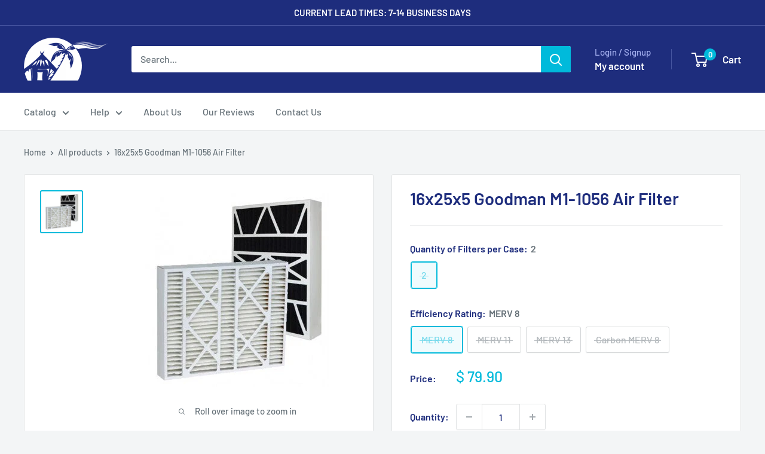

--- FILE ---
content_type: text/html; charset=utf-8
request_url: https://www.filterhut.com/products/16x25x5-goodman-m1-1056-air-filter?option_values=243092062522,243092128058&section_id=template--23580746645818__main
body_size: 5715
content:
<div id="shopify-section-template--23580746645818__main" class="shopify-section"><section data-section-id="template--23580746645818__main" data-section-type="product" data-section-settings="{
  &quot;showShippingEstimator&quot;: false,
  &quot;galleryTransitionEffect&quot;: &quot;fade&quot;,
  &quot;enableImageZoom&quot;: true,
  &quot;zoomEffect&quot;: &quot;outside&quot;,
  &quot;enableVideoLooping&quot;: false,
  &quot;productOptions&quot;: [&quot;Quantity of Filters per Case&quot;,&quot;Efficiency Rating&quot;],
  &quot;infoOverflowScroll&quot;: true,
  &quot;isQuickView&quot;: false
}">
  <div class="container container--flush">
    <div class="page__sub-header">
      <nav aria-label="Breadcrumb" class="breadcrumb">
        <ol class="breadcrumb__list" role="list">
          <li class="breadcrumb__item">
            <a class="breadcrumb__link link" href="/">Home</a><svg focusable="false" class="icon icon--arrow-right " viewBox="0 0 8 12" role="presentation">
      <path stroke="currentColor" stroke-width="2" d="M2 2l4 4-4 4" fill="none" stroke-linecap="square"></path>
    </svg></li>

          <li class="breadcrumb__item"><a class="breadcrumb__link link" href="/collections/all">All products</a><svg focusable="false" class="icon icon--arrow-right " viewBox="0 0 8 12" role="presentation">
      <path stroke="currentColor" stroke-width="2" d="M2 2l4 4-4 4" fill="none" stroke-linecap="square"></path>
    </svg></li>

          <li class="breadcrumb__item">
            <span class="breadcrumb__link" aria-current="page">16x25x5 Goodman M1-1056 Air Filter</span>
          </li>
        </ol>
      </nav></div><product-rerender id="product-info-4567039213664-template--23580746645818__main" observe-form="product-form-main-4567039213664-template--23580746645818__main" allow-partial-rerender>
      <div class="product-block-list product-block-list--small">
        <div class="product-block-list__wrapper"><div class="product-block-list__item product-block-list__item--gallery">
              <div class="card">
    <div class="card__section card__section--tight">
      <div class="product-gallery product-gallery--with-thumbnails"><div class="product-gallery__carousel-wrapper">
          <div class="product-gallery__carousel product-gallery__carousel--zoomable" data-media-count="1" data-initial-media-id="44154615365946"><div class="product-gallery__carousel-item is-selected " tabindex="-1" data-media-id="44154615365946" data-media-type="image"  ><div class="product-gallery__size-limiter" style="max-width: 325px"><div class="aspect-ratio" style="padding-bottom: 100.0%"><img src="//www.filterhut.com/cdn/shop/files/whole_house_filters_fa832a60-7896-4c42-9530-5884c832b8bb.jpg?v=1762537242&amp;width=325" alt="16x25x5 Goodman M1-1056 Air Filter" width="325" height="325" loading="lazy" class="product-gallery__image" data-zoom="//www.filterhut.com/cdn/shop/files/whole_house_filters_fa832a60-7896-4c42-9530-5884c832b8bb.jpg?v=1762537242&amp;width=1800" data-zoom-width="325"></div>
                    </div></div></div><span class="product-gallery__zoom-notice">
              <svg focusable="false" class="icon icon--zoom " viewBox="0 0 10 10" role="presentation">
      <path d="M7.58801492 6.8808396L9.999992 9.292784l-.70716.707208-2.41193007-2.41199543C6.15725808 8.15916409 5.24343297 8.50004 4.25 8.50004c-2.347188 0-4.249968-1.902876-4.249968-4.2501C.000032 1.902704 1.902812.000128 4.25.000128c2.347176 0 4.249956 1.902576 4.249956 4.249812 0 .99341752-.34083418 1.90724151-.91194108 2.6308996zM4.25.999992C2.455064.999992.999992 2.454944.999992 4.24994c0 1.794984 1.455072 3.249936 3.250008 3.249936 1.794924 0 3.249996-1.454952 3.249996-3.249936C7.499996 2.454944 6.044924.999992 4.25.999992z" fill="currentColor" fill-rule="evenodd"></path>
    </svg>
              <span class="hidden-pocket">Roll over image to zoom in</span>
              <span class="hidden-lap-and-up">Click on image to zoom</span>
            </span></div><div class="scroller">
            <div class="scroller__inner">
              <div class="product-gallery__thumbnail-list"><a href="//www.filterhut.com/cdn/shop/files/whole_house_filters_fa832a60-7896-4c42-9530-5884c832b8bb_1024x.jpg?v=1762537242" rel="noopener" class="product-gallery__thumbnail is-nav-selected " data-media-id="44154615365946" ><img src="//www.filterhut.com/cdn/shop/files/whole_house_filters_fa832a60-7896-4c42-9530-5884c832b8bb.jpg?v=1762537242&amp;width=325" alt="16x25x5 Goodman M1-1056 Air Filter" srcset="//www.filterhut.com/cdn/shop/files/whole_house_filters_fa832a60-7896-4c42-9530-5884c832b8bb.jpg?v=1762537242&amp;width=130 130w, //www.filterhut.com/cdn/shop/files/whole_house_filters_fa832a60-7896-4c42-9530-5884c832b8bb.jpg?v=1762537242&amp;width=260 260w" width="325" height="325" loading="lazy" sizes="130px"></a></div>
            </div>
          </div><div class="pswp" tabindex="-1" role="dialog" aria-hidden="true">
            <div class="pswp__bg"></div>
            <div class="pswp__scroll-wrap">
              <div class="pswp__container">
                <div class="pswp__item"></div>
                <div class="pswp__item"></div>
                <div class="pswp__item"></div>
              </div>

              <div class="pswp__ui">
                <button class="pswp__button pswp__button--close" aria-label="Close">
                  <svg focusable="false" class="icon icon--close-2 " viewBox="0 0 12 12" role="presentation">
      <path fill-rule="evenodd" clip-rule="evenodd" d="M7.414 6l4.243 4.243-1.414 1.414L6 7.414l-4.243 4.243-1.414-1.414L4.586 6 .343 1.757 1.757.343 6 4.586 10.243.343l1.414 1.414L7.414 6z" fill="currentColor"></path>
    </svg>
                </button>

                <div class="pswp__prev-next">
                  <button class="pswp__button pswp__button--arrow--left" aria-label="Previous">
                    <svg focusable="false" class="icon icon--arrow-left " viewBox="0 0 8 12" role="presentation">
      <path stroke="currentColor" stroke-width="2" d="M6 10L2 6l4-4" fill="none" stroke-linecap="square"></path>
    </svg>
                  </button>

                  <button class="pswp__button pswp__button--arrow--right" aria-label="Next">
                    <svg focusable="false" class="icon icon--arrow-right " viewBox="0 0 8 12" role="presentation">
      <path stroke="currentColor" stroke-width="2" d="M2 2l4 4-4 4" fill="none" stroke-linecap="square"></path>
    </svg>
                  </button>
                </div>

                <div class="pswp__pagination">
                  <span class="pswp__pagination-current"></span> / <span class="pswp__pagination-count"></span>
                </div>
              </div>
            </div>
          </div></div>
    </div>
  </div>
            </div><div class="product-block-list__item product-block-list__item--info"><div class="card card--collapsed card--sticky"><div id="product-zoom-template--23580746645818__main" class="product__zoom-wrapper"></div><div class="card__section">
    <product-form><form method="post" action="/cart/add" id="product-form-main-4567039213664-template--23580746645818__main" accept-charset="UTF-8" class="product-form" enctype="multipart/form-data"><input type="hidden" name="form_type" value="product" /><input type="hidden" name="utf8" value="✓" /><div class="product-info__block-item product-info__block-item--product-meta" data-block-id="product_meta" data-block-type="product-meta" ><div class="product-meta"><h1 class="product-meta__title heading h1">16x25x5 Goodman M1-1056 Air Filter</h1></div>

<hr class="card__separator"></div><div class="product-info__block-item product-info__block-item--variant-selector" data-block-id="variant_selector" data-block-type="variant-selector" ><variant-picker handle="16x25x5-goodman-m1-1056-air-filter" section-id="template--23580746645818__main" form-id="product-form-main-4567039213664-template--23580746645818__main" update-url  class="product-form__variants" ><script data-variant type="application/json">{"id":32036760682592,"title":"2 \/ MERV 11","option1":"2","option2":"MERV 11","option3":null,"sku":"DPFPC16X25X5M11=DGB","requires_shipping":true,"taxable":true,"featured_image":null,"available":false,"name":"16x25x5 Goodman M1-1056 Air Filter - 2 \/ MERV 11","public_title":"2 \/ MERV 11","options":["2","MERV 11"],"price":8890,"weight":0,"compare_at_price":null,"inventory_quantity":0,"inventory_management":"shopify","inventory_policy":"deny","barcode":"844359000000","requires_selling_plan":false,"selling_plan_allocations":[{"price_adjustments":[{"position":1,"price":8001}],"price":8001,"compare_at_price":8890,"per_delivery_price":8001,"selling_plan_id":691710558522,"selling_plan_group_id":"d6008301a9de1f8833ef5a83fc36c3bba7a371c3"},{"price_adjustments":[{"position":1,"price":8001}],"price":8001,"compare_at_price":8890,"per_delivery_price":8001,"selling_plan_id":691710591290,"selling_plan_group_id":"d6008301a9de1f8833ef5a83fc36c3bba7a371c3"},{"price_adjustments":[{"position":1,"price":8001}],"price":8001,"compare_at_price":8890,"per_delivery_price":8001,"selling_plan_id":691710624058,"selling_plan_group_id":"d6008301a9de1f8833ef5a83fc36c3bba7a371c3"},{"price_adjustments":[{"position":1,"price":8001}],"price":8001,"compare_at_price":8890,"per_delivery_price":8001,"selling_plan_id":691710656826,"selling_plan_group_id":"d6008301a9de1f8833ef5a83fc36c3bba7a371c3"},{"price_adjustments":[{"position":1,"price":8001}],"price":8001,"compare_at_price":8890,"per_delivery_price":8001,"selling_plan_id":691710689594,"selling_plan_group_id":"d6008301a9de1f8833ef5a83fc36c3bba7a371c3"},{"price_adjustments":[{"position":1,"price":8001}],"price":8001,"compare_at_price":8890,"per_delivery_price":8001,"selling_plan_id":691710722362,"selling_plan_group_id":"d6008301a9de1f8833ef5a83fc36c3bba7a371c3"},{"price_adjustments":[{"position":1,"price":8001}],"price":8001,"compare_at_price":8890,"per_delivery_price":8001,"selling_plan_id":691710755130,"selling_plan_group_id":"d6008301a9de1f8833ef5a83fc36c3bba7a371c3"},{"price_adjustments":[{"position":1,"price":8001}],"price":8001,"compare_at_price":8890,"per_delivery_price":8001,"selling_plan_id":691710787898,"selling_plan_group_id":"d6008301a9de1f8833ef5a83fc36c3bba7a371c3"},{"price_adjustments":[{"position":1,"price":8001}],"price":8001,"compare_at_price":8890,"per_delivery_price":8001,"selling_plan_id":691710820666,"selling_plan_group_id":"d6008301a9de1f8833ef5a83fc36c3bba7a371c3"},{"price_adjustments":[{"position":1,"price":8001}],"price":8001,"compare_at_price":8890,"per_delivery_price":8001,"selling_plan_id":691710853434,"selling_plan_group_id":"d6008301a9de1f8833ef5a83fc36c3bba7a371c3"},{"price_adjustments":[{"position":1,"price":8001}],"price":8001,"compare_at_price":8890,"per_delivery_price":8001,"selling_plan_id":691710886202,"selling_plan_group_id":"d6008301a9de1f8833ef5a83fc36c3bba7a371c3"},{"price_adjustments":[{"position":1,"price":8001}],"price":8001,"compare_at_price":8890,"per_delivery_price":8001,"selling_plan_id":691710918970,"selling_plan_group_id":"d6008301a9de1f8833ef5a83fc36c3bba7a371c3"}]}</script><div class="product-form__option"><span class="product-form__option-name text--strong">Quantity of Filters per Case: <span class="product-form__selected-value">2</span></span>

            <div class="block-swatch-list"><div class="block-swatch block-swatch--disabled"><input class="block-swatch__radio product-form__single-selector" type="radio" name="option1" id="option1-1" value="243092062522" form="product-form-main-4567039213664-template--23580746645818__main" checked data-option-position="1">
                    <label class="block-swatch__item" for="option1-1" title="2">
                      <span class="block-swatch__item-text">2</span>
                    </label></div></div></div><div class="product-form__option"><span class="product-form__option-name text--strong">Efficiency Rating: <span class="product-form__selected-value">MERV 11</span></span>

            <div class="block-swatch-list"><div class="block-swatch block-swatch--disabled"><input class="block-swatch__radio product-form__single-selector" type="radio" name="option2" id="option2-1" value="243092095290" form="product-form-main-4567039213664-template--23580746645818__main"  data-option-position="2">
                    <label class="block-swatch__item" for="option2-1" title="MERV 8">
                      <span class="block-swatch__item-text">MERV 8</span>
                    </label></div><div class="block-swatch block-swatch--disabled"><input class="block-swatch__radio product-form__single-selector" type="radio" name="option2" id="option2-2" value="243092128058" form="product-form-main-4567039213664-template--23580746645818__main" checked data-option-position="2">
                    <label class="block-swatch__item" for="option2-2" title="MERV 11">
                      <span class="block-swatch__item-text">MERV 11</span>
                    </label></div><div class="block-swatch block-swatch--disabled"><input class="block-swatch__radio product-form__single-selector" type="radio" name="option2" id="option2-3" value="243092160826" form="product-form-main-4567039213664-template--23580746645818__main"  data-option-position="2">
                    <label class="block-swatch__item" for="option2-3" title="MERV 13">
                      <span class="block-swatch__item-text">MERV 13</span>
                    </label></div><div class="block-swatch block-swatch--disabled"><input class="block-swatch__radio product-form__single-selector" type="radio" name="option2" id="option2-4" value="243092193594" form="product-form-main-4567039213664-template--23580746645818__main"  data-option-position="2">
                    <label class="block-swatch__item" for="option2-4" title="Carbon MERV 8">
                      <span class="block-swatch__item-text">Carbon MERV 8</span>
                    </label></div></div></div><div class="no-js product-form__option">
      <label class="product-form__option-name text--strong" for="product-select-4567039213664">Variant</label>

      <div class="select-wrapper select-wrapper--primary">
        <select id="product-select-4567039213664" name="id"><option  disabled="disabled" value="32036760649824" data-sku="DPFPC16X25X5=DGB">2 / MERV 8 - $ 79.90</option><option selected="selected" disabled="disabled" value="32036760682592" data-sku="DPFPC16X25X5M11=DGB">2 / MERV 11 - $ 88.90</option><option  disabled="disabled" value="32036760715360" data-sku="DPFPC16X25X5M13=DGB">2 / MERV 13 - $ 91.90</option><option  disabled="disabled" value="32036760748128" data-sku="DPFPC16X25X5OB=DGB">2 / Carbon MERV 8 - $ 91.90</option></select>
      </div>
    </div>
  </variant-picker><div class="product-form__info-list">
  <div class="product-form__info-item">
    <span class="product-form__info-title text--strong">Price:</span>

    <div class="product-form__info-content" role="region" aria-live="polite">
      <div class="price-list"><span class="price">
            <span class="visually-hidden">Sale price</span>$ 88.90</span></div>

      <div class="product-form__price-info" style="display: none">
        <div class="unit-price-measurement">
          <span class="unit-price-measurement__price"></span>
          <span class="unit-price-measurement__separator">/ </span>

          <span class="unit-price-measurement__reference-value"></span>

          <span class="unit-price-measurement__reference-unit"></span>
        </div>
      </div></div>
  </div><div class="product-form__info-item product-form__info-item--quantity">
        <label for="template--23580746645818__main-4567039213664-quantity" class="product-form__info-title text--strong">Quantity:</label>

        <div class="product-form__info-content"><div class="product-form__quantity-with-rules">
            <quantity-picker class="quantity-selector quantity-selector--product">
              <button type="button" class="quantity-selector__button" data-action="decrease-picker-quantity" aria-label="Decrease quantity" title="Decrease quantity"><svg focusable="false" class="icon icon--minus " viewBox="0 0 10 2" role="presentation">
      <path d="M10 0v2H0V0z" fill="currentColor"></path>
    </svg></button>
              <input id="template--23580746645818__main-4567039213664-quantity" type="number" name="quantity" aria-label="Quantity" class="quantity-selector__value" inputmode="numeric" value="1" step="1" min="1" >
              <button type="button" class="quantity-selector__button" data-action="increase-picker-quantity" aria-label="Increase quantity" title="Increase quantity"><svg focusable="false" class="icon icon--plus " viewBox="0 0 10 10" role="presentation">
      <path d="M6 4h4v2H6v4H4V6H0V4h4V0h2v4z" fill="currentColor" fill-rule="evenodd"></path>
    </svg></button>
            </quantity-picker></div>
        </div>
      </div></div>
</div><div class="product-info__block-item product-info__block-item--buy-buttons" data-block-id="buy_buttons" data-block-type="buy-buttons" ><div class="product-form__buy-buttons" ><div class="product-form__payment-container"><button type="submit" class="product-form__add-button button button--disabled" disabled>Sold out</button><div data-shopify="payment-button" class="shopify-payment-button"> <shopify-accelerated-checkout recommended="{&quot;supports_subs&quot;:true,&quot;supports_def_opts&quot;:false,&quot;name&quot;:&quot;shop_pay&quot;,&quot;wallet_params&quot;:{&quot;shopId&quot;:3526089,&quot;merchantName&quot;:&quot;Filter Hut&quot;,&quot;personalized&quot;:true}}" fallback="{&quot;supports_subs&quot;:true,&quot;supports_def_opts&quot;:true,&quot;name&quot;:&quot;buy_it_now&quot;,&quot;wallet_params&quot;:{}}" access-token="a47daeff842b7a0348510a4091fbbc8a" buyer-country="US" buyer-locale="en" buyer-currency="USD" variant-params="[{&quot;id&quot;:32036760649824,&quot;requiresShipping&quot;:true},{&quot;id&quot;:32036760682592,&quot;requiresShipping&quot;:true},{&quot;id&quot;:32036760715360,&quot;requiresShipping&quot;:true},{&quot;id&quot;:32036760748128,&quot;requiresShipping&quot;:true}]" shop-id="3526089" enabled-flags="[&quot;d6d12da0&quot;,&quot;ae0f5bf6&quot;]" disabled > <div class="shopify-payment-button__button" role="button" disabled aria-hidden="true" style="background-color: transparent; border: none"> <div class="shopify-payment-button__skeleton">&nbsp;</div> </div> <div class="shopify-payment-button__more-options shopify-payment-button__skeleton" role="button" disabled aria-hidden="true">&nbsp;</div> </shopify-accelerated-checkout> <small id="shopify-buyer-consent" class="hidden" aria-hidden="true" data-consent-type="subscription"> This item is a recurring or deferred purchase. By continuing, I agree to the <span id="shopify-subscription-policy-button">cancellation policy</span> and authorize you to charge my payment method at the prices, frequency and dates listed on this page until my order is fulfilled or I cancel, if permitted. </small> </div>
<style>
          #shopify-section-template--23580746645818__main .shopify-payment-button {
            display: none;
          }
        </style></div>
</div>
</div><div class="product-info__block-item product-info__block-item--description" data-block-id="description" data-block-type="description" ></div><div class="product-info__block-item product-info__block-item--@app" data-block-id="AOTJVVWZnb3NIS2lIV__seal_subscriptions_subscription_widget_fQmyU8-1" data-block-type="@app" ><div id="shopify-block-AOTJVVWZnb3NIS2lIV__seal_subscriptions_subscription_widget_fQmyU8" class="shopify-block shopify-app-block">


<div class="sealsubs-target-element" data-seal-extension data-product-id="4567039213664"  data-handle="16x25x5-goodman-m1-1056-air-filter" data-product="{&quot;id&quot;:4567039213664,&quot;title&quot;:&quot;16x25x5 Goodman M1-1056 Air Filter&quot;,&quot;handle&quot;:&quot;16x25x5-goodman-m1-1056-air-filter&quot;,&quot;description&quot;:&quot;\u003cp\u003eActual Size:  15.38 x 25.5 x 5.25. Accumulair brand 16x25x5 Goodman M1-1056 compatible whole house filters, exactly designed to replace original manufacturer Goodman M1-1056 filters. Completely constructed - no assembly or combs required. MERV rated to ASHRAE 52.2 test standards establishing particulate capture to the level of the OEM Goodman M1-1056 air filter. Notice: Sample air filter pic as displayed is not the actual dimensions and is included to show construction purposes. Company names and Goodman M1-1056 P\/N are used for air filter style identification purposes.\u003c\/p\u003e&quot;,&quot;published_at&quot;:&quot;2020-03-29T10:47:45-04:00&quot;,&quot;created_at&quot;:&quot;2020-03-29T10:47:45-04:00&quot;,&quot;vendor&quot;:&quot;Filters-NOW&quot;,&quot;type&quot;:&quot;Whole House Filters&quot;,&quot;tags&quot;:[&quot;5-inch Thick&quot;,&quot;Goodman&quot;],&quot;price&quot;:7990,&quot;price_min&quot;:7990,&quot;price_max&quot;:9190,&quot;available&quot;:false,&quot;price_varies&quot;:true,&quot;compare_at_price&quot;:null,&quot;compare_at_price_min&quot;:0,&quot;compare_at_price_max&quot;:0,&quot;compare_at_price_varies&quot;:false,&quot;variants&quot;:[{&quot;id&quot;:32036760649824,&quot;title&quot;:&quot;2 \/ MERV 8&quot;,&quot;option1&quot;:&quot;2&quot;,&quot;option2&quot;:&quot;MERV 8&quot;,&quot;option3&quot;:null,&quot;sku&quot;:&quot;DPFPC16X25X5=DGB&quot;,&quot;requires_shipping&quot;:true,&quot;taxable&quot;:true,&quot;featured_image&quot;:null,&quot;available&quot;:false,&quot;name&quot;:&quot;16x25x5 Goodman M1-1056 Air Filter - 2 \/ MERV 8&quot;,&quot;public_title&quot;:&quot;2 \/ MERV 8&quot;,&quot;options&quot;:[&quot;2&quot;,&quot;MERV 8&quot;],&quot;price&quot;:7990,&quot;weight&quot;:0,&quot;compare_at_price&quot;:null,&quot;inventory_quantity&quot;:0,&quot;inventory_management&quot;:&quot;shopify&quot;,&quot;inventory_policy&quot;:&quot;deny&quot;,&quot;barcode&quot;:&quot;844359000000&quot;,&quot;requires_selling_plan&quot;:false,&quot;selling_plan_allocations&quot;:[{&quot;price_adjustments&quot;:[{&quot;position&quot;:1,&quot;price&quot;:7191}],&quot;price&quot;:7191,&quot;compare_at_price&quot;:7990,&quot;per_delivery_price&quot;:7191,&quot;selling_plan_id&quot;:691710558522,&quot;selling_plan_group_id&quot;:&quot;d6008301a9de1f8833ef5a83fc36c3bba7a371c3&quot;},{&quot;price_adjustments&quot;:[{&quot;position&quot;:1,&quot;price&quot;:7191}],&quot;price&quot;:7191,&quot;compare_at_price&quot;:7990,&quot;per_delivery_price&quot;:7191,&quot;selling_plan_id&quot;:691710591290,&quot;selling_plan_group_id&quot;:&quot;d6008301a9de1f8833ef5a83fc36c3bba7a371c3&quot;},{&quot;price_adjustments&quot;:[{&quot;position&quot;:1,&quot;price&quot;:7191}],&quot;price&quot;:7191,&quot;compare_at_price&quot;:7990,&quot;per_delivery_price&quot;:7191,&quot;selling_plan_id&quot;:691710624058,&quot;selling_plan_group_id&quot;:&quot;d6008301a9de1f8833ef5a83fc36c3bba7a371c3&quot;},{&quot;price_adjustments&quot;:[{&quot;position&quot;:1,&quot;price&quot;:7191}],&quot;price&quot;:7191,&quot;compare_at_price&quot;:7990,&quot;per_delivery_price&quot;:7191,&quot;selling_plan_id&quot;:691710656826,&quot;selling_plan_group_id&quot;:&quot;d6008301a9de1f8833ef5a83fc36c3bba7a371c3&quot;},{&quot;price_adjustments&quot;:[{&quot;position&quot;:1,&quot;price&quot;:7191}],&quot;price&quot;:7191,&quot;compare_at_price&quot;:7990,&quot;per_delivery_price&quot;:7191,&quot;selling_plan_id&quot;:691710689594,&quot;selling_plan_group_id&quot;:&quot;d6008301a9de1f8833ef5a83fc36c3bba7a371c3&quot;},{&quot;price_adjustments&quot;:[{&quot;position&quot;:1,&quot;price&quot;:7191}],&quot;price&quot;:7191,&quot;compare_at_price&quot;:7990,&quot;per_delivery_price&quot;:7191,&quot;selling_plan_id&quot;:691710722362,&quot;selling_plan_group_id&quot;:&quot;d6008301a9de1f8833ef5a83fc36c3bba7a371c3&quot;},{&quot;price_adjustments&quot;:[{&quot;position&quot;:1,&quot;price&quot;:7191}],&quot;price&quot;:7191,&quot;compare_at_price&quot;:7990,&quot;per_delivery_price&quot;:7191,&quot;selling_plan_id&quot;:691710755130,&quot;selling_plan_group_id&quot;:&quot;d6008301a9de1f8833ef5a83fc36c3bba7a371c3&quot;},{&quot;price_adjustments&quot;:[{&quot;position&quot;:1,&quot;price&quot;:7191}],&quot;price&quot;:7191,&quot;compare_at_price&quot;:7990,&quot;per_delivery_price&quot;:7191,&quot;selling_plan_id&quot;:691710787898,&quot;selling_plan_group_id&quot;:&quot;d6008301a9de1f8833ef5a83fc36c3bba7a371c3&quot;},{&quot;price_adjustments&quot;:[{&quot;position&quot;:1,&quot;price&quot;:7191}],&quot;price&quot;:7191,&quot;compare_at_price&quot;:7990,&quot;per_delivery_price&quot;:7191,&quot;selling_plan_id&quot;:691710820666,&quot;selling_plan_group_id&quot;:&quot;d6008301a9de1f8833ef5a83fc36c3bba7a371c3&quot;},{&quot;price_adjustments&quot;:[{&quot;position&quot;:1,&quot;price&quot;:7191}],&quot;price&quot;:7191,&quot;compare_at_price&quot;:7990,&quot;per_delivery_price&quot;:7191,&quot;selling_plan_id&quot;:691710853434,&quot;selling_plan_group_id&quot;:&quot;d6008301a9de1f8833ef5a83fc36c3bba7a371c3&quot;},{&quot;price_adjustments&quot;:[{&quot;position&quot;:1,&quot;price&quot;:7191}],&quot;price&quot;:7191,&quot;compare_at_price&quot;:7990,&quot;per_delivery_price&quot;:7191,&quot;selling_plan_id&quot;:691710886202,&quot;selling_plan_group_id&quot;:&quot;d6008301a9de1f8833ef5a83fc36c3bba7a371c3&quot;},{&quot;price_adjustments&quot;:[{&quot;position&quot;:1,&quot;price&quot;:7191}],&quot;price&quot;:7191,&quot;compare_at_price&quot;:7990,&quot;per_delivery_price&quot;:7191,&quot;selling_plan_id&quot;:691710918970,&quot;selling_plan_group_id&quot;:&quot;d6008301a9de1f8833ef5a83fc36c3bba7a371c3&quot;}]},{&quot;id&quot;:32036760682592,&quot;title&quot;:&quot;2 \/ MERV 11&quot;,&quot;option1&quot;:&quot;2&quot;,&quot;option2&quot;:&quot;MERV 11&quot;,&quot;option3&quot;:null,&quot;sku&quot;:&quot;DPFPC16X25X5M11=DGB&quot;,&quot;requires_shipping&quot;:true,&quot;taxable&quot;:true,&quot;featured_image&quot;:null,&quot;available&quot;:false,&quot;name&quot;:&quot;16x25x5 Goodman M1-1056 Air Filter - 2 \/ MERV 11&quot;,&quot;public_title&quot;:&quot;2 \/ MERV 11&quot;,&quot;options&quot;:[&quot;2&quot;,&quot;MERV 11&quot;],&quot;price&quot;:8890,&quot;weight&quot;:0,&quot;compare_at_price&quot;:null,&quot;inventory_quantity&quot;:0,&quot;inventory_management&quot;:&quot;shopify&quot;,&quot;inventory_policy&quot;:&quot;deny&quot;,&quot;barcode&quot;:&quot;844359000000&quot;,&quot;requires_selling_plan&quot;:false,&quot;selling_plan_allocations&quot;:[{&quot;price_adjustments&quot;:[{&quot;position&quot;:1,&quot;price&quot;:8001}],&quot;price&quot;:8001,&quot;compare_at_price&quot;:8890,&quot;per_delivery_price&quot;:8001,&quot;selling_plan_id&quot;:691710558522,&quot;selling_plan_group_id&quot;:&quot;d6008301a9de1f8833ef5a83fc36c3bba7a371c3&quot;},{&quot;price_adjustments&quot;:[{&quot;position&quot;:1,&quot;price&quot;:8001}],&quot;price&quot;:8001,&quot;compare_at_price&quot;:8890,&quot;per_delivery_price&quot;:8001,&quot;selling_plan_id&quot;:691710591290,&quot;selling_plan_group_id&quot;:&quot;d6008301a9de1f8833ef5a83fc36c3bba7a371c3&quot;},{&quot;price_adjustments&quot;:[{&quot;position&quot;:1,&quot;price&quot;:8001}],&quot;price&quot;:8001,&quot;compare_at_price&quot;:8890,&quot;per_delivery_price&quot;:8001,&quot;selling_plan_id&quot;:691710624058,&quot;selling_plan_group_id&quot;:&quot;d6008301a9de1f8833ef5a83fc36c3bba7a371c3&quot;},{&quot;price_adjustments&quot;:[{&quot;position&quot;:1,&quot;price&quot;:8001}],&quot;price&quot;:8001,&quot;compare_at_price&quot;:8890,&quot;per_delivery_price&quot;:8001,&quot;selling_plan_id&quot;:691710656826,&quot;selling_plan_group_id&quot;:&quot;d6008301a9de1f8833ef5a83fc36c3bba7a371c3&quot;},{&quot;price_adjustments&quot;:[{&quot;position&quot;:1,&quot;price&quot;:8001}],&quot;price&quot;:8001,&quot;compare_at_price&quot;:8890,&quot;per_delivery_price&quot;:8001,&quot;selling_plan_id&quot;:691710689594,&quot;selling_plan_group_id&quot;:&quot;d6008301a9de1f8833ef5a83fc36c3bba7a371c3&quot;},{&quot;price_adjustments&quot;:[{&quot;position&quot;:1,&quot;price&quot;:8001}],&quot;price&quot;:8001,&quot;compare_at_price&quot;:8890,&quot;per_delivery_price&quot;:8001,&quot;selling_plan_id&quot;:691710722362,&quot;selling_plan_group_id&quot;:&quot;d6008301a9de1f8833ef5a83fc36c3bba7a371c3&quot;},{&quot;price_adjustments&quot;:[{&quot;position&quot;:1,&quot;price&quot;:8001}],&quot;price&quot;:8001,&quot;compare_at_price&quot;:8890,&quot;per_delivery_price&quot;:8001,&quot;selling_plan_id&quot;:691710755130,&quot;selling_plan_group_id&quot;:&quot;d6008301a9de1f8833ef5a83fc36c3bba7a371c3&quot;},{&quot;price_adjustments&quot;:[{&quot;position&quot;:1,&quot;price&quot;:8001}],&quot;price&quot;:8001,&quot;compare_at_price&quot;:8890,&quot;per_delivery_price&quot;:8001,&quot;selling_plan_id&quot;:691710787898,&quot;selling_plan_group_id&quot;:&quot;d6008301a9de1f8833ef5a83fc36c3bba7a371c3&quot;},{&quot;price_adjustments&quot;:[{&quot;position&quot;:1,&quot;price&quot;:8001}],&quot;price&quot;:8001,&quot;compare_at_price&quot;:8890,&quot;per_delivery_price&quot;:8001,&quot;selling_plan_id&quot;:691710820666,&quot;selling_plan_group_id&quot;:&quot;d6008301a9de1f8833ef5a83fc36c3bba7a371c3&quot;},{&quot;price_adjustments&quot;:[{&quot;position&quot;:1,&quot;price&quot;:8001}],&quot;price&quot;:8001,&quot;compare_at_price&quot;:8890,&quot;per_delivery_price&quot;:8001,&quot;selling_plan_id&quot;:691710853434,&quot;selling_plan_group_id&quot;:&quot;d6008301a9de1f8833ef5a83fc36c3bba7a371c3&quot;},{&quot;price_adjustments&quot;:[{&quot;position&quot;:1,&quot;price&quot;:8001}],&quot;price&quot;:8001,&quot;compare_at_price&quot;:8890,&quot;per_delivery_price&quot;:8001,&quot;selling_plan_id&quot;:691710886202,&quot;selling_plan_group_id&quot;:&quot;d6008301a9de1f8833ef5a83fc36c3bba7a371c3&quot;},{&quot;price_adjustments&quot;:[{&quot;position&quot;:1,&quot;price&quot;:8001}],&quot;price&quot;:8001,&quot;compare_at_price&quot;:8890,&quot;per_delivery_price&quot;:8001,&quot;selling_plan_id&quot;:691710918970,&quot;selling_plan_group_id&quot;:&quot;d6008301a9de1f8833ef5a83fc36c3bba7a371c3&quot;}]},{&quot;id&quot;:32036760715360,&quot;title&quot;:&quot;2 \/ MERV 13&quot;,&quot;option1&quot;:&quot;2&quot;,&quot;option2&quot;:&quot;MERV 13&quot;,&quot;option3&quot;:null,&quot;sku&quot;:&quot;DPFPC16X25X5M13=DGB&quot;,&quot;requires_shipping&quot;:true,&quot;taxable&quot;:true,&quot;featured_image&quot;:null,&quot;available&quot;:false,&quot;name&quot;:&quot;16x25x5 Goodman M1-1056 Air Filter - 2 \/ MERV 13&quot;,&quot;public_title&quot;:&quot;2 \/ MERV 13&quot;,&quot;options&quot;:[&quot;2&quot;,&quot;MERV 13&quot;],&quot;price&quot;:9190,&quot;weight&quot;:0,&quot;compare_at_price&quot;:null,&quot;inventory_quantity&quot;:0,&quot;inventory_management&quot;:&quot;shopify&quot;,&quot;inventory_policy&quot;:&quot;deny&quot;,&quot;barcode&quot;:&quot;844359000000&quot;,&quot;requires_selling_plan&quot;:false,&quot;selling_plan_allocations&quot;:[{&quot;price_adjustments&quot;:[{&quot;position&quot;:1,&quot;price&quot;:8271}],&quot;price&quot;:8271,&quot;compare_at_price&quot;:9190,&quot;per_delivery_price&quot;:8271,&quot;selling_plan_id&quot;:691710558522,&quot;selling_plan_group_id&quot;:&quot;d6008301a9de1f8833ef5a83fc36c3bba7a371c3&quot;},{&quot;price_adjustments&quot;:[{&quot;position&quot;:1,&quot;price&quot;:8271}],&quot;price&quot;:8271,&quot;compare_at_price&quot;:9190,&quot;per_delivery_price&quot;:8271,&quot;selling_plan_id&quot;:691710591290,&quot;selling_plan_group_id&quot;:&quot;d6008301a9de1f8833ef5a83fc36c3bba7a371c3&quot;},{&quot;price_adjustments&quot;:[{&quot;position&quot;:1,&quot;price&quot;:8271}],&quot;price&quot;:8271,&quot;compare_at_price&quot;:9190,&quot;per_delivery_price&quot;:8271,&quot;selling_plan_id&quot;:691710624058,&quot;selling_plan_group_id&quot;:&quot;d6008301a9de1f8833ef5a83fc36c3bba7a371c3&quot;},{&quot;price_adjustments&quot;:[{&quot;position&quot;:1,&quot;price&quot;:8271}],&quot;price&quot;:8271,&quot;compare_at_price&quot;:9190,&quot;per_delivery_price&quot;:8271,&quot;selling_plan_id&quot;:691710656826,&quot;selling_plan_group_id&quot;:&quot;d6008301a9de1f8833ef5a83fc36c3bba7a371c3&quot;},{&quot;price_adjustments&quot;:[{&quot;position&quot;:1,&quot;price&quot;:8271}],&quot;price&quot;:8271,&quot;compare_at_price&quot;:9190,&quot;per_delivery_price&quot;:8271,&quot;selling_plan_id&quot;:691710689594,&quot;selling_plan_group_id&quot;:&quot;d6008301a9de1f8833ef5a83fc36c3bba7a371c3&quot;},{&quot;price_adjustments&quot;:[{&quot;position&quot;:1,&quot;price&quot;:8271}],&quot;price&quot;:8271,&quot;compare_at_price&quot;:9190,&quot;per_delivery_price&quot;:8271,&quot;selling_plan_id&quot;:691710722362,&quot;selling_plan_group_id&quot;:&quot;d6008301a9de1f8833ef5a83fc36c3bba7a371c3&quot;},{&quot;price_adjustments&quot;:[{&quot;position&quot;:1,&quot;price&quot;:8271}],&quot;price&quot;:8271,&quot;compare_at_price&quot;:9190,&quot;per_delivery_price&quot;:8271,&quot;selling_plan_id&quot;:691710755130,&quot;selling_plan_group_id&quot;:&quot;d6008301a9de1f8833ef5a83fc36c3bba7a371c3&quot;},{&quot;price_adjustments&quot;:[{&quot;position&quot;:1,&quot;price&quot;:8271}],&quot;price&quot;:8271,&quot;compare_at_price&quot;:9190,&quot;per_delivery_price&quot;:8271,&quot;selling_plan_id&quot;:691710787898,&quot;selling_plan_group_id&quot;:&quot;d6008301a9de1f8833ef5a83fc36c3bba7a371c3&quot;},{&quot;price_adjustments&quot;:[{&quot;position&quot;:1,&quot;price&quot;:8271}],&quot;price&quot;:8271,&quot;compare_at_price&quot;:9190,&quot;per_delivery_price&quot;:8271,&quot;selling_plan_id&quot;:691710820666,&quot;selling_plan_group_id&quot;:&quot;d6008301a9de1f8833ef5a83fc36c3bba7a371c3&quot;},{&quot;price_adjustments&quot;:[{&quot;position&quot;:1,&quot;price&quot;:8271}],&quot;price&quot;:8271,&quot;compare_at_price&quot;:9190,&quot;per_delivery_price&quot;:8271,&quot;selling_plan_id&quot;:691710853434,&quot;selling_plan_group_id&quot;:&quot;d6008301a9de1f8833ef5a83fc36c3bba7a371c3&quot;},{&quot;price_adjustments&quot;:[{&quot;position&quot;:1,&quot;price&quot;:8271}],&quot;price&quot;:8271,&quot;compare_at_price&quot;:9190,&quot;per_delivery_price&quot;:8271,&quot;selling_plan_id&quot;:691710886202,&quot;selling_plan_group_id&quot;:&quot;d6008301a9de1f8833ef5a83fc36c3bba7a371c3&quot;},{&quot;price_adjustments&quot;:[{&quot;position&quot;:1,&quot;price&quot;:8271}],&quot;price&quot;:8271,&quot;compare_at_price&quot;:9190,&quot;per_delivery_price&quot;:8271,&quot;selling_plan_id&quot;:691710918970,&quot;selling_plan_group_id&quot;:&quot;d6008301a9de1f8833ef5a83fc36c3bba7a371c3&quot;}]},{&quot;id&quot;:32036760748128,&quot;title&quot;:&quot;2 \/ Carbon MERV 8&quot;,&quot;option1&quot;:&quot;2&quot;,&quot;option2&quot;:&quot;Carbon MERV 8&quot;,&quot;option3&quot;:null,&quot;sku&quot;:&quot;DPFPC16X25X5OB=DGB&quot;,&quot;requires_shipping&quot;:true,&quot;taxable&quot;:true,&quot;featured_image&quot;:null,&quot;available&quot;:false,&quot;name&quot;:&quot;16x25x5 Goodman M1-1056 Air Filter - 2 \/ Carbon MERV 8&quot;,&quot;public_title&quot;:&quot;2 \/ Carbon MERV 8&quot;,&quot;options&quot;:[&quot;2&quot;,&quot;Carbon MERV 8&quot;],&quot;price&quot;:9190,&quot;weight&quot;:0,&quot;compare_at_price&quot;:null,&quot;inventory_quantity&quot;:0,&quot;inventory_management&quot;:&quot;shopify&quot;,&quot;inventory_policy&quot;:&quot;deny&quot;,&quot;barcode&quot;:&quot;844359000000&quot;,&quot;requires_selling_plan&quot;:false,&quot;selling_plan_allocations&quot;:[{&quot;price_adjustments&quot;:[{&quot;position&quot;:1,&quot;price&quot;:8271}],&quot;price&quot;:8271,&quot;compare_at_price&quot;:9190,&quot;per_delivery_price&quot;:8271,&quot;selling_plan_id&quot;:691710558522,&quot;selling_plan_group_id&quot;:&quot;d6008301a9de1f8833ef5a83fc36c3bba7a371c3&quot;},{&quot;price_adjustments&quot;:[{&quot;position&quot;:1,&quot;price&quot;:8271}],&quot;price&quot;:8271,&quot;compare_at_price&quot;:9190,&quot;per_delivery_price&quot;:8271,&quot;selling_plan_id&quot;:691710591290,&quot;selling_plan_group_id&quot;:&quot;d6008301a9de1f8833ef5a83fc36c3bba7a371c3&quot;},{&quot;price_adjustments&quot;:[{&quot;position&quot;:1,&quot;price&quot;:8271}],&quot;price&quot;:8271,&quot;compare_at_price&quot;:9190,&quot;per_delivery_price&quot;:8271,&quot;selling_plan_id&quot;:691710624058,&quot;selling_plan_group_id&quot;:&quot;d6008301a9de1f8833ef5a83fc36c3bba7a371c3&quot;},{&quot;price_adjustments&quot;:[{&quot;position&quot;:1,&quot;price&quot;:8271}],&quot;price&quot;:8271,&quot;compare_at_price&quot;:9190,&quot;per_delivery_price&quot;:8271,&quot;selling_plan_id&quot;:691710656826,&quot;selling_plan_group_id&quot;:&quot;d6008301a9de1f8833ef5a83fc36c3bba7a371c3&quot;},{&quot;price_adjustments&quot;:[{&quot;position&quot;:1,&quot;price&quot;:8271}],&quot;price&quot;:8271,&quot;compare_at_price&quot;:9190,&quot;per_delivery_price&quot;:8271,&quot;selling_plan_id&quot;:691710689594,&quot;selling_plan_group_id&quot;:&quot;d6008301a9de1f8833ef5a83fc36c3bba7a371c3&quot;},{&quot;price_adjustments&quot;:[{&quot;position&quot;:1,&quot;price&quot;:8271}],&quot;price&quot;:8271,&quot;compare_at_price&quot;:9190,&quot;per_delivery_price&quot;:8271,&quot;selling_plan_id&quot;:691710722362,&quot;selling_plan_group_id&quot;:&quot;d6008301a9de1f8833ef5a83fc36c3bba7a371c3&quot;},{&quot;price_adjustments&quot;:[{&quot;position&quot;:1,&quot;price&quot;:8271}],&quot;price&quot;:8271,&quot;compare_at_price&quot;:9190,&quot;per_delivery_price&quot;:8271,&quot;selling_plan_id&quot;:691710755130,&quot;selling_plan_group_id&quot;:&quot;d6008301a9de1f8833ef5a83fc36c3bba7a371c3&quot;},{&quot;price_adjustments&quot;:[{&quot;position&quot;:1,&quot;price&quot;:8271}],&quot;price&quot;:8271,&quot;compare_at_price&quot;:9190,&quot;per_delivery_price&quot;:8271,&quot;selling_plan_id&quot;:691710787898,&quot;selling_plan_group_id&quot;:&quot;d6008301a9de1f8833ef5a83fc36c3bba7a371c3&quot;},{&quot;price_adjustments&quot;:[{&quot;position&quot;:1,&quot;price&quot;:8271}],&quot;price&quot;:8271,&quot;compare_at_price&quot;:9190,&quot;per_delivery_price&quot;:8271,&quot;selling_plan_id&quot;:691710820666,&quot;selling_plan_group_id&quot;:&quot;d6008301a9de1f8833ef5a83fc36c3bba7a371c3&quot;},{&quot;price_adjustments&quot;:[{&quot;position&quot;:1,&quot;price&quot;:8271}],&quot;price&quot;:8271,&quot;compare_at_price&quot;:9190,&quot;per_delivery_price&quot;:8271,&quot;selling_plan_id&quot;:691710853434,&quot;selling_plan_group_id&quot;:&quot;d6008301a9de1f8833ef5a83fc36c3bba7a371c3&quot;},{&quot;price_adjustments&quot;:[{&quot;position&quot;:1,&quot;price&quot;:8271}],&quot;price&quot;:8271,&quot;compare_at_price&quot;:9190,&quot;per_delivery_price&quot;:8271,&quot;selling_plan_id&quot;:691710886202,&quot;selling_plan_group_id&quot;:&quot;d6008301a9de1f8833ef5a83fc36c3bba7a371c3&quot;},{&quot;price_adjustments&quot;:[{&quot;position&quot;:1,&quot;price&quot;:8271}],&quot;price&quot;:8271,&quot;compare_at_price&quot;:9190,&quot;per_delivery_price&quot;:8271,&quot;selling_plan_id&quot;:691710918970,&quot;selling_plan_group_id&quot;:&quot;d6008301a9de1f8833ef5a83fc36c3bba7a371c3&quot;}]}],&quot;images&quot;:[&quot;\/\/www.filterhut.com\/cdn\/shop\/files\/whole_house_filters_fa832a60-7896-4c42-9530-5884c832b8bb.jpg?v=1762537242&quot;],&quot;featured_image&quot;:&quot;\/\/www.filterhut.com\/cdn\/shop\/files\/whole_house_filters_fa832a60-7896-4c42-9530-5884c832b8bb.jpg?v=1762537242&quot;,&quot;options&quot;:[&quot;Quantity of Filters per Case&quot;,&quot;Efficiency Rating&quot;],&quot;media&quot;:[{&quot;alt&quot;:&quot;16x25x5 Goodman M1-1056 Air Filter&quot;,&quot;id&quot;:44154615365946,&quot;position&quot;:1,&quot;preview_image&quot;:{&quot;aspect_ratio&quot;:1.0,&quot;height&quot;:325,&quot;width&quot;:325,&quot;src&quot;:&quot;\/\/www.filterhut.com\/cdn\/shop\/files\/whole_house_filters_fa832a60-7896-4c42-9530-5884c832b8bb.jpg?v=1762537242&quot;},&quot;aspect_ratio&quot;:1.0,&quot;height&quot;:325,&quot;media_type&quot;:&quot;image&quot;,&quot;src&quot;:&quot;\/\/www.filterhut.com\/cdn\/shop\/files\/whole_house_filters_fa832a60-7896-4c42-9530-5884c832b8bb.jpg?v=1762537242&quot;,&quot;width&quot;:325}],&quot;requires_selling_plan&quot;:false,&quot;selling_plan_groups&quot;:[{&quot;id&quot;:&quot;d6008301a9de1f8833ef5a83fc36c3bba7a371c3&quot;,&quot;name&quot;:&quot;Subscribe \u0026 save&quot;,&quot;options&quot;:[{&quot;name&quot;:&quot;Deliver every&quot;,&quot;position&quot;:1,&quot;values&quot;:[&quot;1 month&quot;,&quot;2 months&quot;,&quot;3 months&quot;,&quot;4 months&quot;,&quot;5 months&quot;,&quot;6 months&quot;,&quot;7 months&quot;,&quot;8 months&quot;,&quot;9 months&quot;,&quot;10 months&quot;,&quot;11 months&quot;,&quot;12 months&quot;]}],&quot;selling_plans&quot;:[{&quot;id&quot;:691710558522,&quot;name&quot;:&quot;1 month subscription&quot;,&quot;description&quot;:&quot;&quot;,&quot;options&quot;:[{&quot;name&quot;:&quot;Deliver every&quot;,&quot;position&quot;:1,&quot;value&quot;:&quot;1 month&quot;}],&quot;recurring_deliveries&quot;:true,&quot;price_adjustments&quot;:[{&quot;order_count&quot;:null,&quot;position&quot;:1,&quot;value_type&quot;:&quot;percentage&quot;,&quot;value&quot;:10}],&quot;checkout_charge&quot;:{&quot;value_type&quot;:&quot;percentage&quot;,&quot;value&quot;:100}},{&quot;id&quot;:691710591290,&quot;name&quot;:&quot;2 month subscription&quot;,&quot;description&quot;:&quot;&quot;,&quot;options&quot;:[{&quot;name&quot;:&quot;Deliver every&quot;,&quot;position&quot;:1,&quot;value&quot;:&quot;2 months&quot;}],&quot;recurring_deliveries&quot;:true,&quot;price_adjustments&quot;:[{&quot;order_count&quot;:null,&quot;position&quot;:1,&quot;value_type&quot;:&quot;percentage&quot;,&quot;value&quot;:10}],&quot;checkout_charge&quot;:{&quot;value_type&quot;:&quot;percentage&quot;,&quot;value&quot;:100}},{&quot;id&quot;:691710624058,&quot;name&quot;:&quot;3 month subscription&quot;,&quot;description&quot;:&quot;&quot;,&quot;options&quot;:[{&quot;name&quot;:&quot;Deliver every&quot;,&quot;position&quot;:1,&quot;value&quot;:&quot;3 months&quot;}],&quot;recurring_deliveries&quot;:true,&quot;price_adjustments&quot;:[{&quot;order_count&quot;:null,&quot;position&quot;:1,&quot;value_type&quot;:&quot;percentage&quot;,&quot;value&quot;:10}],&quot;checkout_charge&quot;:{&quot;value_type&quot;:&quot;percentage&quot;,&quot;value&quot;:100}},{&quot;id&quot;:691710656826,&quot;name&quot;:&quot;4 month subscription&quot;,&quot;description&quot;:&quot;&quot;,&quot;options&quot;:[{&quot;name&quot;:&quot;Deliver every&quot;,&quot;position&quot;:1,&quot;value&quot;:&quot;4 months&quot;}],&quot;recurring_deliveries&quot;:true,&quot;price_adjustments&quot;:[{&quot;order_count&quot;:null,&quot;position&quot;:1,&quot;value_type&quot;:&quot;percentage&quot;,&quot;value&quot;:10}],&quot;checkout_charge&quot;:{&quot;value_type&quot;:&quot;percentage&quot;,&quot;value&quot;:100}},{&quot;id&quot;:691710689594,&quot;name&quot;:&quot;5 month subscription&quot;,&quot;description&quot;:&quot;&quot;,&quot;options&quot;:[{&quot;name&quot;:&quot;Deliver every&quot;,&quot;position&quot;:1,&quot;value&quot;:&quot;5 months&quot;}],&quot;recurring_deliveries&quot;:true,&quot;price_adjustments&quot;:[{&quot;order_count&quot;:null,&quot;position&quot;:1,&quot;value_type&quot;:&quot;percentage&quot;,&quot;value&quot;:10}],&quot;checkout_charge&quot;:{&quot;value_type&quot;:&quot;percentage&quot;,&quot;value&quot;:100}},{&quot;id&quot;:691710722362,&quot;name&quot;:&quot;6 month subscription&quot;,&quot;description&quot;:&quot;&quot;,&quot;options&quot;:[{&quot;name&quot;:&quot;Deliver every&quot;,&quot;position&quot;:1,&quot;value&quot;:&quot;6 months&quot;}],&quot;recurring_deliveries&quot;:true,&quot;price_adjustments&quot;:[{&quot;order_count&quot;:null,&quot;position&quot;:1,&quot;value_type&quot;:&quot;percentage&quot;,&quot;value&quot;:10}],&quot;checkout_charge&quot;:{&quot;value_type&quot;:&quot;percentage&quot;,&quot;value&quot;:100}},{&quot;id&quot;:691710755130,&quot;name&quot;:&quot;7 month subscription&quot;,&quot;description&quot;:&quot;&quot;,&quot;options&quot;:[{&quot;name&quot;:&quot;Deliver every&quot;,&quot;position&quot;:1,&quot;value&quot;:&quot;7 months&quot;}],&quot;recurring_deliveries&quot;:true,&quot;price_adjustments&quot;:[{&quot;order_count&quot;:null,&quot;position&quot;:1,&quot;value_type&quot;:&quot;percentage&quot;,&quot;value&quot;:10}],&quot;checkout_charge&quot;:{&quot;value_type&quot;:&quot;percentage&quot;,&quot;value&quot;:100}},{&quot;id&quot;:691710787898,&quot;name&quot;:&quot;8 month subscription&quot;,&quot;description&quot;:&quot;&quot;,&quot;options&quot;:[{&quot;name&quot;:&quot;Deliver every&quot;,&quot;position&quot;:1,&quot;value&quot;:&quot;8 months&quot;}],&quot;recurring_deliveries&quot;:true,&quot;price_adjustments&quot;:[{&quot;order_count&quot;:null,&quot;position&quot;:1,&quot;value_type&quot;:&quot;percentage&quot;,&quot;value&quot;:10}],&quot;checkout_charge&quot;:{&quot;value_type&quot;:&quot;percentage&quot;,&quot;value&quot;:100}},{&quot;id&quot;:691710820666,&quot;name&quot;:&quot;9 month subscription&quot;,&quot;description&quot;:&quot;&quot;,&quot;options&quot;:[{&quot;name&quot;:&quot;Deliver every&quot;,&quot;position&quot;:1,&quot;value&quot;:&quot;9 months&quot;}],&quot;recurring_deliveries&quot;:true,&quot;price_adjustments&quot;:[{&quot;order_count&quot;:null,&quot;position&quot;:1,&quot;value_type&quot;:&quot;percentage&quot;,&quot;value&quot;:10}],&quot;checkout_charge&quot;:{&quot;value_type&quot;:&quot;percentage&quot;,&quot;value&quot;:100}},{&quot;id&quot;:691710853434,&quot;name&quot;:&quot;10 month subscription&quot;,&quot;description&quot;:&quot;&quot;,&quot;options&quot;:[{&quot;name&quot;:&quot;Deliver every&quot;,&quot;position&quot;:1,&quot;value&quot;:&quot;10 months&quot;}],&quot;recurring_deliveries&quot;:true,&quot;price_adjustments&quot;:[{&quot;order_count&quot;:null,&quot;position&quot;:1,&quot;value_type&quot;:&quot;percentage&quot;,&quot;value&quot;:10}],&quot;checkout_charge&quot;:{&quot;value_type&quot;:&quot;percentage&quot;,&quot;value&quot;:100}},{&quot;id&quot;:691710886202,&quot;name&quot;:&quot;11 month subscription&quot;,&quot;description&quot;:&quot;&quot;,&quot;options&quot;:[{&quot;name&quot;:&quot;Deliver every&quot;,&quot;position&quot;:1,&quot;value&quot;:&quot;11 months&quot;}],&quot;recurring_deliveries&quot;:true,&quot;price_adjustments&quot;:[{&quot;order_count&quot;:null,&quot;position&quot;:1,&quot;value_type&quot;:&quot;percentage&quot;,&quot;value&quot;:10}],&quot;checkout_charge&quot;:{&quot;value_type&quot;:&quot;percentage&quot;,&quot;value&quot;:100}},{&quot;id&quot;:691710918970,&quot;name&quot;:&quot;12 month subscription&quot;,&quot;description&quot;:&quot;&quot;,&quot;options&quot;:[{&quot;name&quot;:&quot;Deliver every&quot;,&quot;position&quot;:1,&quot;value&quot;:&quot;12 months&quot;}],&quot;recurring_deliveries&quot;:true,&quot;price_adjustments&quot;:[{&quot;order_count&quot;:null,&quot;position&quot;:1,&quot;value_type&quot;:&quot;percentage&quot;,&quot;value&quot;:10}],&quot;checkout_charge&quot;:{&quot;value_type&quot;:&quot;percentage&quot;,&quot;value&quot;:100}}],&quot;app_id&quot;:&quot;Seal Subscriptions&quot;}],&quot;content&quot;:&quot;\u003cp\u003eActual Size:  15.38 x 25.5 x 5.25. Accumulair brand 16x25x5 Goodman M1-1056 compatible whole house filters, exactly designed to replace original manufacturer Goodman M1-1056 filters. Completely constructed - no assembly or combs required. MERV rated to ASHRAE 52.2 test standards establishing particulate capture to the level of the OEM Goodman M1-1056 air filter. Notice: Sample air filter pic as displayed is not the actual dimensions and is included to show construction purposes. Company names and Goodman M1-1056 P\/N are used for air filter style identification purposes.\u003c\/p\u003e&quot;}"></div>

</div></div><input type="hidden" name="product-id" value="4567039213664" /><input type="hidden" name="section-id" value="template--23580746645818__main" /></form></product-form>
  </div>
</div></div><div class="product-block-list__item product-block-list__item--description" >
                    <div class="card"><div class="card__header">
                          <h2 class="card__title heading h3">Description</h2>
                        </div>

                        <div class="card__section " >
                          <div class="rte text--pull">
                            <p>Actual Size:  15.38 x 25.5 x 5.25. Accumulair brand 16x25x5 Goodman M1-1056 compatible whole house filters, exactly designed to replace original manufacturer Goodman M1-1056 filters. Completely constructed - no assembly or combs required. MERV rated to ASHRAE 52.2 test standards establishing particulate capture to the level of the OEM Goodman M1-1056 air filter. Notice: Sample air filter pic as displayed is not the actual dimensions and is included to show construction purposes. Company names and Goodman M1-1056 P/N are used for air filter style identification purposes.</p>
                          </div></div></div>
                  </div></div>
      </div>
    </product-rerender>
  </div>
</section>
<template>
  <section data-section-id="template--23580746645818__main" data-section-type="product-quick-view" data-section-settings="{
  &quot;showShippingEstimator&quot;: false,
  &quot;galleryTransitionEffect&quot;: &quot;fade&quot;,
  &quot;enableImageZoom&quot;: true,
  &quot;zoomEffect&quot;: &quot;outside&quot;,
  &quot;enableVideoLooping&quot;: false,
  &quot;infoOverflowScroll&quot;: false,
  &quot;productOptions&quot;: [&quot;Quantity of Filters per Case&quot;,&quot;Efficiency Rating&quot;],
  &quot;isQuickView&quot;: true
}">
    <product-rerender id="quick-buy-modal-content" observe-form="product-form-quick-buy-4567039213664-template--23580746645818__main" allow-partial-rerender>
      <div class="featured-product"><div class="card">
    <div class="card__section card__section--tight">
      <div class="product-gallery product-gallery--with-thumbnails"><div class="product-gallery__carousel-wrapper">
          <div class="product-gallery__carousel product-gallery__carousel--zoomable" data-media-count="1" data-initial-media-id="44154615365946"><div class="product-gallery__carousel-item is-selected " tabindex="-1" data-media-id="44154615365946" data-media-type="image"  ><div class="product-gallery__size-limiter" style="max-width: 325px"><div class="aspect-ratio" style="padding-bottom: 100.0%"><img src="//www.filterhut.com/cdn/shop/files/whole_house_filters_fa832a60-7896-4c42-9530-5884c832b8bb.jpg?v=1762537242&amp;width=325" alt="16x25x5 Goodman M1-1056 Air Filter" width="325" height="325" loading="lazy" class="product-gallery__image" data-zoom="//www.filterhut.com/cdn/shop/files/whole_house_filters_fa832a60-7896-4c42-9530-5884c832b8bb.jpg?v=1762537242&amp;width=1800" data-zoom-width="325"></div>
                    </div></div></div><span class="product-gallery__zoom-notice">
              <svg focusable="false" class="icon icon--zoom " viewBox="0 0 10 10" role="presentation">
      <path d="M7.58801492 6.8808396L9.999992 9.292784l-.70716.707208-2.41193007-2.41199543C6.15725808 8.15916409 5.24343297 8.50004 4.25 8.50004c-2.347188 0-4.249968-1.902876-4.249968-4.2501C.000032 1.902704 1.902812.000128 4.25.000128c2.347176 0 4.249956 1.902576 4.249956 4.249812 0 .99341752-.34083418 1.90724151-.91194108 2.6308996zM4.25.999992C2.455064.999992.999992 2.454944.999992 4.24994c0 1.794984 1.455072 3.249936 3.250008 3.249936 1.794924 0 3.249996-1.454952 3.249996-3.249936C7.499996 2.454944 6.044924.999992 4.25.999992z" fill="currentColor" fill-rule="evenodd"></path>
    </svg>
              <span class="hidden-pocket">Roll over image to zoom in</span>
              <span class="hidden-lap-and-up">Click on image to zoom</span>
            </span></div><div class="scroller">
            <div class="scroller__inner">
              <div class="product-gallery__thumbnail-list"><a href="//www.filterhut.com/cdn/shop/files/whole_house_filters_fa832a60-7896-4c42-9530-5884c832b8bb_1024x.jpg?v=1762537242" rel="noopener" class="product-gallery__thumbnail is-nav-selected " data-media-id="44154615365946" ><img src="//www.filterhut.com/cdn/shop/files/whole_house_filters_fa832a60-7896-4c42-9530-5884c832b8bb.jpg?v=1762537242&amp;width=325" alt="16x25x5 Goodman M1-1056 Air Filter" srcset="//www.filterhut.com/cdn/shop/files/whole_house_filters_fa832a60-7896-4c42-9530-5884c832b8bb.jpg?v=1762537242&amp;width=130 130w, //www.filterhut.com/cdn/shop/files/whole_house_filters_fa832a60-7896-4c42-9530-5884c832b8bb.jpg?v=1762537242&amp;width=260 260w" width="325" height="325" loading="lazy" sizes="130px"></a></div>
            </div>
          </div><div class="pswp" tabindex="-1" role="dialog" aria-hidden="true">
            <div class="pswp__bg"></div>
            <div class="pswp__scroll-wrap">
              <div class="pswp__container">
                <div class="pswp__item"></div>
                <div class="pswp__item"></div>
                <div class="pswp__item"></div>
              </div>

              <div class="pswp__ui">
                <button class="pswp__button pswp__button--close" aria-label="Close">
                  <svg focusable="false" class="icon icon--close-2 " viewBox="0 0 12 12" role="presentation">
      <path fill-rule="evenodd" clip-rule="evenodd" d="M7.414 6l4.243 4.243-1.414 1.414L6 7.414l-4.243 4.243-1.414-1.414L4.586 6 .343 1.757 1.757.343 6 4.586 10.243.343l1.414 1.414L7.414 6z" fill="currentColor"></path>
    </svg>
                </button>

                <div class="pswp__prev-next">
                  <button class="pswp__button pswp__button--arrow--left" aria-label="Previous">
                    <svg focusable="false" class="icon icon--arrow-left " viewBox="0 0 8 12" role="presentation">
      <path stroke="currentColor" stroke-width="2" d="M6 10L2 6l4-4" fill="none" stroke-linecap="square"></path>
    </svg>
                  </button>

                  <button class="pswp__button pswp__button--arrow--right" aria-label="Next">
                    <svg focusable="false" class="icon icon--arrow-right " viewBox="0 0 8 12" role="presentation">
      <path stroke="currentColor" stroke-width="2" d="M2 2l4 4-4 4" fill="none" stroke-linecap="square"></path>
    </svg>
                  </button>
                </div>

                <div class="pswp__pagination">
                  <span class="pswp__pagination-current"></span> / <span class="pswp__pagination-count"></span>
                </div>
              </div>
            </div>
          </div></div>
    </div>
  </div><div class="card card--collapsed card--sticky"><div id="product-zoom-template--23580746645818__main" class="product__zoom-wrapper"></div><div class="card__section">
    <product-form><form method="post" action="/cart/add" id="product-form-quick-buy-4567039213664-template--23580746645818__main" accept-charset="UTF-8" class="product-form" enctype="multipart/form-data"><input type="hidden" name="form_type" value="product" /><input type="hidden" name="utf8" value="✓" /><div class="product-info__block-item product-info__block-item--product-meta" data-block-id="product_meta" data-block-type="product-meta" ><div class="product-meta"><h3 class="product-meta__title heading h2">
      <a href="/products/16x25x5-goodman-m1-1056-air-filter">16x25x5 Goodman M1-1056 Air Filter</a>
    </h3></div>

<hr class="card__separator"></div><div class="product-info__block-item product-info__block-item--variant-selector" data-block-id="variant_selector" data-block-type="variant-selector" ><variant-picker handle="16x25x5-goodman-m1-1056-air-filter" section-id="template--23580746645818__main" form-id="product-form-quick-buy-4567039213664-template--23580746645818__main"   class="product-form__variants" ><script data-variant type="application/json">{"id":32036760682592,"title":"2 \/ MERV 11","option1":"2","option2":"MERV 11","option3":null,"sku":"DPFPC16X25X5M11=DGB","requires_shipping":true,"taxable":true,"featured_image":null,"available":false,"name":"16x25x5 Goodman M1-1056 Air Filter - 2 \/ MERV 11","public_title":"2 \/ MERV 11","options":["2","MERV 11"],"price":8890,"weight":0,"compare_at_price":null,"inventory_quantity":0,"inventory_management":"shopify","inventory_policy":"deny","barcode":"844359000000","requires_selling_plan":false,"selling_plan_allocations":[{"price_adjustments":[{"position":1,"price":8001}],"price":8001,"compare_at_price":8890,"per_delivery_price":8001,"selling_plan_id":691710558522,"selling_plan_group_id":"d6008301a9de1f8833ef5a83fc36c3bba7a371c3"},{"price_adjustments":[{"position":1,"price":8001}],"price":8001,"compare_at_price":8890,"per_delivery_price":8001,"selling_plan_id":691710591290,"selling_plan_group_id":"d6008301a9de1f8833ef5a83fc36c3bba7a371c3"},{"price_adjustments":[{"position":1,"price":8001}],"price":8001,"compare_at_price":8890,"per_delivery_price":8001,"selling_plan_id":691710624058,"selling_plan_group_id":"d6008301a9de1f8833ef5a83fc36c3bba7a371c3"},{"price_adjustments":[{"position":1,"price":8001}],"price":8001,"compare_at_price":8890,"per_delivery_price":8001,"selling_plan_id":691710656826,"selling_plan_group_id":"d6008301a9de1f8833ef5a83fc36c3bba7a371c3"},{"price_adjustments":[{"position":1,"price":8001}],"price":8001,"compare_at_price":8890,"per_delivery_price":8001,"selling_plan_id":691710689594,"selling_plan_group_id":"d6008301a9de1f8833ef5a83fc36c3bba7a371c3"},{"price_adjustments":[{"position":1,"price":8001}],"price":8001,"compare_at_price":8890,"per_delivery_price":8001,"selling_plan_id":691710722362,"selling_plan_group_id":"d6008301a9de1f8833ef5a83fc36c3bba7a371c3"},{"price_adjustments":[{"position":1,"price":8001}],"price":8001,"compare_at_price":8890,"per_delivery_price":8001,"selling_plan_id":691710755130,"selling_plan_group_id":"d6008301a9de1f8833ef5a83fc36c3bba7a371c3"},{"price_adjustments":[{"position":1,"price":8001}],"price":8001,"compare_at_price":8890,"per_delivery_price":8001,"selling_plan_id":691710787898,"selling_plan_group_id":"d6008301a9de1f8833ef5a83fc36c3bba7a371c3"},{"price_adjustments":[{"position":1,"price":8001}],"price":8001,"compare_at_price":8890,"per_delivery_price":8001,"selling_plan_id":691710820666,"selling_plan_group_id":"d6008301a9de1f8833ef5a83fc36c3bba7a371c3"},{"price_adjustments":[{"position":1,"price":8001}],"price":8001,"compare_at_price":8890,"per_delivery_price":8001,"selling_plan_id":691710853434,"selling_plan_group_id":"d6008301a9de1f8833ef5a83fc36c3bba7a371c3"},{"price_adjustments":[{"position":1,"price":8001}],"price":8001,"compare_at_price":8890,"per_delivery_price":8001,"selling_plan_id":691710886202,"selling_plan_group_id":"d6008301a9de1f8833ef5a83fc36c3bba7a371c3"},{"price_adjustments":[{"position":1,"price":8001}],"price":8001,"compare_at_price":8890,"per_delivery_price":8001,"selling_plan_id":691710918970,"selling_plan_group_id":"d6008301a9de1f8833ef5a83fc36c3bba7a371c3"}]}</script><div class="product-form__option"><span class="product-form__option-name text--strong">Quantity of Filters per Case: <span class="product-form__selected-value">2</span></span>

            <div class="block-swatch-list"><div class="block-swatch block-swatch--disabled"><input class="block-swatch__radio product-form__single-selector" type="radio" name="option1" id="option1-1" value="243092062522" form="product-form-quick-buy-4567039213664-template--23580746645818__main" checked data-option-position="1">
                    <label class="block-swatch__item" for="option1-1" title="2">
                      <span class="block-swatch__item-text">2</span>
                    </label></div></div></div><div class="product-form__option"><span class="product-form__option-name text--strong">Efficiency Rating: <span class="product-form__selected-value">MERV 11</span></span>

            <div class="block-swatch-list"><div class="block-swatch block-swatch--disabled"><input class="block-swatch__radio product-form__single-selector" type="radio" name="option2" id="option2-1" value="243092095290" form="product-form-quick-buy-4567039213664-template--23580746645818__main"  data-option-position="2">
                    <label class="block-swatch__item" for="option2-1" title="MERV 8">
                      <span class="block-swatch__item-text">MERV 8</span>
                    </label></div><div class="block-swatch block-swatch--disabled"><input class="block-swatch__radio product-form__single-selector" type="radio" name="option2" id="option2-2" value="243092128058" form="product-form-quick-buy-4567039213664-template--23580746645818__main" checked data-option-position="2">
                    <label class="block-swatch__item" for="option2-2" title="MERV 11">
                      <span class="block-swatch__item-text">MERV 11</span>
                    </label></div><div class="block-swatch block-swatch--disabled"><input class="block-swatch__radio product-form__single-selector" type="radio" name="option2" id="option2-3" value="243092160826" form="product-form-quick-buy-4567039213664-template--23580746645818__main"  data-option-position="2">
                    <label class="block-swatch__item" for="option2-3" title="MERV 13">
                      <span class="block-swatch__item-text">MERV 13</span>
                    </label></div><div class="block-swatch block-swatch--disabled"><input class="block-swatch__radio product-form__single-selector" type="radio" name="option2" id="option2-4" value="243092193594" form="product-form-quick-buy-4567039213664-template--23580746645818__main"  data-option-position="2">
                    <label class="block-swatch__item" for="option2-4" title="Carbon MERV 8">
                      <span class="block-swatch__item-text">Carbon MERV 8</span>
                    </label></div></div></div><div class="no-js product-form__option">
      <label class="product-form__option-name text--strong" for="product-select-4567039213664">Variant</label>

      <div class="select-wrapper select-wrapper--primary">
        <select id="product-select-4567039213664" name="id"><option  disabled="disabled" value="32036760649824" data-sku="DPFPC16X25X5=DGB">2 / MERV 8 - $ 79.90</option><option selected="selected" disabled="disabled" value="32036760682592" data-sku="DPFPC16X25X5M11=DGB">2 / MERV 11 - $ 88.90</option><option  disabled="disabled" value="32036760715360" data-sku="DPFPC16X25X5M13=DGB">2 / MERV 13 - $ 91.90</option><option  disabled="disabled" value="32036760748128" data-sku="DPFPC16X25X5OB=DGB">2 / Carbon MERV 8 - $ 91.90</option></select>
      </div>
    </div>
  </variant-picker><div class="product-form__info-list">
  <div class="product-form__info-item">
    <span class="product-form__info-title text--strong">Price:</span>

    <div class="product-form__info-content" role="region" aria-live="polite">
      <div class="price-list"><span class="price">
            <span class="visually-hidden">Sale price</span>$ 88.90</span></div>

      <div class="product-form__price-info" style="display: none">
        <div class="unit-price-measurement">
          <span class="unit-price-measurement__price"></span>
          <span class="unit-price-measurement__separator">/ </span>

          <span class="unit-price-measurement__reference-value"></span>

          <span class="unit-price-measurement__reference-unit"></span>
        </div>
      </div></div>
  </div><div class="product-form__info-item product-form__info-item--quantity">
        <label for="template--23580746645818__main-4567039213664-quantity" class="product-form__info-title text--strong">Quantity:</label>

        <div class="product-form__info-content"><div class="product-form__quantity-with-rules">
            <quantity-picker class="quantity-selector quantity-selector--product">
              <button type="button" class="quantity-selector__button" data-action="decrease-picker-quantity" aria-label="Decrease quantity" title="Decrease quantity"><svg focusable="false" class="icon icon--minus " viewBox="0 0 10 2" role="presentation">
      <path d="M10 0v2H0V0z" fill="currentColor"></path>
    </svg></button>
              <input id="template--23580746645818__main-4567039213664-quantity" type="number" name="quantity" aria-label="Quantity" class="quantity-selector__value" inputmode="numeric" value="1" step="1" min="1" >
              <button type="button" class="quantity-selector__button" data-action="increase-picker-quantity" aria-label="Increase quantity" title="Increase quantity"><svg focusable="false" class="icon icon--plus " viewBox="0 0 10 10" role="presentation">
      <path d="M6 4h4v2H6v4H4V6H0V4h4V0h2v4z" fill="currentColor" fill-rule="evenodd"></path>
    </svg></button>
            </quantity-picker></div>
        </div>
      </div></div>
</div><div class="product-info__block-item product-info__block-item--buy-buttons" data-block-id="buy_buttons" data-block-type="buy-buttons" ><div class="product-form__buy-buttons" ><div class="product-form__payment-container"><button type="submit" class="product-form__add-button button button--disabled" disabled>Sold out</button><div data-shopify="payment-button" class="shopify-payment-button"> <shopify-accelerated-checkout recommended="{&quot;supports_subs&quot;:true,&quot;supports_def_opts&quot;:false,&quot;name&quot;:&quot;shop_pay&quot;,&quot;wallet_params&quot;:{&quot;shopId&quot;:3526089,&quot;merchantName&quot;:&quot;Filter Hut&quot;,&quot;personalized&quot;:true}}" fallback="{&quot;supports_subs&quot;:true,&quot;supports_def_opts&quot;:true,&quot;name&quot;:&quot;buy_it_now&quot;,&quot;wallet_params&quot;:{}}" access-token="a47daeff842b7a0348510a4091fbbc8a" buyer-country="US" buyer-locale="en" buyer-currency="USD" variant-params="[{&quot;id&quot;:32036760649824,&quot;requiresShipping&quot;:true},{&quot;id&quot;:32036760682592,&quot;requiresShipping&quot;:true},{&quot;id&quot;:32036760715360,&quot;requiresShipping&quot;:true},{&quot;id&quot;:32036760748128,&quot;requiresShipping&quot;:true}]" shop-id="3526089" enabled-flags="[&quot;d6d12da0&quot;,&quot;ae0f5bf6&quot;]" disabled > <div class="shopify-payment-button__button" role="button" disabled aria-hidden="true" style="background-color: transparent; border: none"> <div class="shopify-payment-button__skeleton">&nbsp;</div> </div> <div class="shopify-payment-button__more-options shopify-payment-button__skeleton" role="button" disabled aria-hidden="true">&nbsp;</div> </shopify-accelerated-checkout> <small id="shopify-buyer-consent" class="hidden" aria-hidden="true" data-consent-type="subscription"> This item is a recurring or deferred purchase. By continuing, I agree to the <span id="shopify-subscription-policy-button">cancellation policy</span> and authorize you to charge my payment method at the prices, frequency and dates listed on this page until my order is fulfilled or I cancel, if permitted. </small> </div>
<style>
          #shopify-section-template--23580746645818__main .shopify-payment-button {
            display: none;
          }
        </style></div>
</div>
</div><div class="product-info__block-item product-info__block-item--description" data-block-id="description" data-block-type="description" ></div><div class="product-info__block-item product-info__block-item--@app" data-block-id="AOTJVVWZnb3NIS2lIV__seal_subscriptions_subscription_widget_fQmyU8-2" data-block-type="@app" ><div id="shopify-block-AOTJVVWZnb3NIS2lIV__seal_subscriptions_subscription_widget_fQmyU8-1" class="shopify-block shopify-app-block">


<div class="sealsubs-target-element" data-seal-extension data-product-id="4567039213664"  data-handle="16x25x5-goodman-m1-1056-air-filter" data-product="{&quot;id&quot;:4567039213664,&quot;title&quot;:&quot;16x25x5 Goodman M1-1056 Air Filter&quot;,&quot;handle&quot;:&quot;16x25x5-goodman-m1-1056-air-filter&quot;,&quot;description&quot;:&quot;\u003cp\u003eActual Size:  15.38 x 25.5 x 5.25. Accumulair brand 16x25x5 Goodman M1-1056 compatible whole house filters, exactly designed to replace original manufacturer Goodman M1-1056 filters. Completely constructed - no assembly or combs required. MERV rated to ASHRAE 52.2 test standards establishing particulate capture to the level of the OEM Goodman M1-1056 air filter. Notice: Sample air filter pic as displayed is not the actual dimensions and is included to show construction purposes. Company names and Goodman M1-1056 P\/N are used for air filter style identification purposes.\u003c\/p\u003e&quot;,&quot;published_at&quot;:&quot;2020-03-29T10:47:45-04:00&quot;,&quot;created_at&quot;:&quot;2020-03-29T10:47:45-04:00&quot;,&quot;vendor&quot;:&quot;Filters-NOW&quot;,&quot;type&quot;:&quot;Whole House Filters&quot;,&quot;tags&quot;:[&quot;5-inch Thick&quot;,&quot;Goodman&quot;],&quot;price&quot;:7990,&quot;price_min&quot;:7990,&quot;price_max&quot;:9190,&quot;available&quot;:false,&quot;price_varies&quot;:true,&quot;compare_at_price&quot;:null,&quot;compare_at_price_min&quot;:0,&quot;compare_at_price_max&quot;:0,&quot;compare_at_price_varies&quot;:false,&quot;variants&quot;:[{&quot;id&quot;:32036760649824,&quot;title&quot;:&quot;2 \/ MERV 8&quot;,&quot;option1&quot;:&quot;2&quot;,&quot;option2&quot;:&quot;MERV 8&quot;,&quot;option3&quot;:null,&quot;sku&quot;:&quot;DPFPC16X25X5=DGB&quot;,&quot;requires_shipping&quot;:true,&quot;taxable&quot;:true,&quot;featured_image&quot;:null,&quot;available&quot;:false,&quot;name&quot;:&quot;16x25x5 Goodman M1-1056 Air Filter - 2 \/ MERV 8&quot;,&quot;public_title&quot;:&quot;2 \/ MERV 8&quot;,&quot;options&quot;:[&quot;2&quot;,&quot;MERV 8&quot;],&quot;price&quot;:7990,&quot;weight&quot;:0,&quot;compare_at_price&quot;:null,&quot;inventory_quantity&quot;:0,&quot;inventory_management&quot;:&quot;shopify&quot;,&quot;inventory_policy&quot;:&quot;deny&quot;,&quot;barcode&quot;:&quot;844359000000&quot;,&quot;requires_selling_plan&quot;:false,&quot;selling_plan_allocations&quot;:[{&quot;price_adjustments&quot;:[{&quot;position&quot;:1,&quot;price&quot;:7191}],&quot;price&quot;:7191,&quot;compare_at_price&quot;:7990,&quot;per_delivery_price&quot;:7191,&quot;selling_plan_id&quot;:691710558522,&quot;selling_plan_group_id&quot;:&quot;d6008301a9de1f8833ef5a83fc36c3bba7a371c3&quot;},{&quot;price_adjustments&quot;:[{&quot;position&quot;:1,&quot;price&quot;:7191}],&quot;price&quot;:7191,&quot;compare_at_price&quot;:7990,&quot;per_delivery_price&quot;:7191,&quot;selling_plan_id&quot;:691710591290,&quot;selling_plan_group_id&quot;:&quot;d6008301a9de1f8833ef5a83fc36c3bba7a371c3&quot;},{&quot;price_adjustments&quot;:[{&quot;position&quot;:1,&quot;price&quot;:7191}],&quot;price&quot;:7191,&quot;compare_at_price&quot;:7990,&quot;per_delivery_price&quot;:7191,&quot;selling_plan_id&quot;:691710624058,&quot;selling_plan_group_id&quot;:&quot;d6008301a9de1f8833ef5a83fc36c3bba7a371c3&quot;},{&quot;price_adjustments&quot;:[{&quot;position&quot;:1,&quot;price&quot;:7191}],&quot;price&quot;:7191,&quot;compare_at_price&quot;:7990,&quot;per_delivery_price&quot;:7191,&quot;selling_plan_id&quot;:691710656826,&quot;selling_plan_group_id&quot;:&quot;d6008301a9de1f8833ef5a83fc36c3bba7a371c3&quot;},{&quot;price_adjustments&quot;:[{&quot;position&quot;:1,&quot;price&quot;:7191}],&quot;price&quot;:7191,&quot;compare_at_price&quot;:7990,&quot;per_delivery_price&quot;:7191,&quot;selling_plan_id&quot;:691710689594,&quot;selling_plan_group_id&quot;:&quot;d6008301a9de1f8833ef5a83fc36c3bba7a371c3&quot;},{&quot;price_adjustments&quot;:[{&quot;position&quot;:1,&quot;price&quot;:7191}],&quot;price&quot;:7191,&quot;compare_at_price&quot;:7990,&quot;per_delivery_price&quot;:7191,&quot;selling_plan_id&quot;:691710722362,&quot;selling_plan_group_id&quot;:&quot;d6008301a9de1f8833ef5a83fc36c3bba7a371c3&quot;},{&quot;price_adjustments&quot;:[{&quot;position&quot;:1,&quot;price&quot;:7191}],&quot;price&quot;:7191,&quot;compare_at_price&quot;:7990,&quot;per_delivery_price&quot;:7191,&quot;selling_plan_id&quot;:691710755130,&quot;selling_plan_group_id&quot;:&quot;d6008301a9de1f8833ef5a83fc36c3bba7a371c3&quot;},{&quot;price_adjustments&quot;:[{&quot;position&quot;:1,&quot;price&quot;:7191}],&quot;price&quot;:7191,&quot;compare_at_price&quot;:7990,&quot;per_delivery_price&quot;:7191,&quot;selling_plan_id&quot;:691710787898,&quot;selling_plan_group_id&quot;:&quot;d6008301a9de1f8833ef5a83fc36c3bba7a371c3&quot;},{&quot;price_adjustments&quot;:[{&quot;position&quot;:1,&quot;price&quot;:7191}],&quot;price&quot;:7191,&quot;compare_at_price&quot;:7990,&quot;per_delivery_price&quot;:7191,&quot;selling_plan_id&quot;:691710820666,&quot;selling_plan_group_id&quot;:&quot;d6008301a9de1f8833ef5a83fc36c3bba7a371c3&quot;},{&quot;price_adjustments&quot;:[{&quot;position&quot;:1,&quot;price&quot;:7191}],&quot;price&quot;:7191,&quot;compare_at_price&quot;:7990,&quot;per_delivery_price&quot;:7191,&quot;selling_plan_id&quot;:691710853434,&quot;selling_plan_group_id&quot;:&quot;d6008301a9de1f8833ef5a83fc36c3bba7a371c3&quot;},{&quot;price_adjustments&quot;:[{&quot;position&quot;:1,&quot;price&quot;:7191}],&quot;price&quot;:7191,&quot;compare_at_price&quot;:7990,&quot;per_delivery_price&quot;:7191,&quot;selling_plan_id&quot;:691710886202,&quot;selling_plan_group_id&quot;:&quot;d6008301a9de1f8833ef5a83fc36c3bba7a371c3&quot;},{&quot;price_adjustments&quot;:[{&quot;position&quot;:1,&quot;price&quot;:7191}],&quot;price&quot;:7191,&quot;compare_at_price&quot;:7990,&quot;per_delivery_price&quot;:7191,&quot;selling_plan_id&quot;:691710918970,&quot;selling_plan_group_id&quot;:&quot;d6008301a9de1f8833ef5a83fc36c3bba7a371c3&quot;}]},{&quot;id&quot;:32036760682592,&quot;title&quot;:&quot;2 \/ MERV 11&quot;,&quot;option1&quot;:&quot;2&quot;,&quot;option2&quot;:&quot;MERV 11&quot;,&quot;option3&quot;:null,&quot;sku&quot;:&quot;DPFPC16X25X5M11=DGB&quot;,&quot;requires_shipping&quot;:true,&quot;taxable&quot;:true,&quot;featured_image&quot;:null,&quot;available&quot;:false,&quot;name&quot;:&quot;16x25x5 Goodman M1-1056 Air Filter - 2 \/ MERV 11&quot;,&quot;public_title&quot;:&quot;2 \/ MERV 11&quot;,&quot;options&quot;:[&quot;2&quot;,&quot;MERV 11&quot;],&quot;price&quot;:8890,&quot;weight&quot;:0,&quot;compare_at_price&quot;:null,&quot;inventory_quantity&quot;:0,&quot;inventory_management&quot;:&quot;shopify&quot;,&quot;inventory_policy&quot;:&quot;deny&quot;,&quot;barcode&quot;:&quot;844359000000&quot;,&quot;requires_selling_plan&quot;:false,&quot;selling_plan_allocations&quot;:[{&quot;price_adjustments&quot;:[{&quot;position&quot;:1,&quot;price&quot;:8001}],&quot;price&quot;:8001,&quot;compare_at_price&quot;:8890,&quot;per_delivery_price&quot;:8001,&quot;selling_plan_id&quot;:691710558522,&quot;selling_plan_group_id&quot;:&quot;d6008301a9de1f8833ef5a83fc36c3bba7a371c3&quot;},{&quot;price_adjustments&quot;:[{&quot;position&quot;:1,&quot;price&quot;:8001}],&quot;price&quot;:8001,&quot;compare_at_price&quot;:8890,&quot;per_delivery_price&quot;:8001,&quot;selling_plan_id&quot;:691710591290,&quot;selling_plan_group_id&quot;:&quot;d6008301a9de1f8833ef5a83fc36c3bba7a371c3&quot;},{&quot;price_adjustments&quot;:[{&quot;position&quot;:1,&quot;price&quot;:8001}],&quot;price&quot;:8001,&quot;compare_at_price&quot;:8890,&quot;per_delivery_price&quot;:8001,&quot;selling_plan_id&quot;:691710624058,&quot;selling_plan_group_id&quot;:&quot;d6008301a9de1f8833ef5a83fc36c3bba7a371c3&quot;},{&quot;price_adjustments&quot;:[{&quot;position&quot;:1,&quot;price&quot;:8001}],&quot;price&quot;:8001,&quot;compare_at_price&quot;:8890,&quot;per_delivery_price&quot;:8001,&quot;selling_plan_id&quot;:691710656826,&quot;selling_plan_group_id&quot;:&quot;d6008301a9de1f8833ef5a83fc36c3bba7a371c3&quot;},{&quot;price_adjustments&quot;:[{&quot;position&quot;:1,&quot;price&quot;:8001}],&quot;price&quot;:8001,&quot;compare_at_price&quot;:8890,&quot;per_delivery_price&quot;:8001,&quot;selling_plan_id&quot;:691710689594,&quot;selling_plan_group_id&quot;:&quot;d6008301a9de1f8833ef5a83fc36c3bba7a371c3&quot;},{&quot;price_adjustments&quot;:[{&quot;position&quot;:1,&quot;price&quot;:8001}],&quot;price&quot;:8001,&quot;compare_at_price&quot;:8890,&quot;per_delivery_price&quot;:8001,&quot;selling_plan_id&quot;:691710722362,&quot;selling_plan_group_id&quot;:&quot;d6008301a9de1f8833ef5a83fc36c3bba7a371c3&quot;},{&quot;price_adjustments&quot;:[{&quot;position&quot;:1,&quot;price&quot;:8001}],&quot;price&quot;:8001,&quot;compare_at_price&quot;:8890,&quot;per_delivery_price&quot;:8001,&quot;selling_plan_id&quot;:691710755130,&quot;selling_plan_group_id&quot;:&quot;d6008301a9de1f8833ef5a83fc36c3bba7a371c3&quot;},{&quot;price_adjustments&quot;:[{&quot;position&quot;:1,&quot;price&quot;:8001}],&quot;price&quot;:8001,&quot;compare_at_price&quot;:8890,&quot;per_delivery_price&quot;:8001,&quot;selling_plan_id&quot;:691710787898,&quot;selling_plan_group_id&quot;:&quot;d6008301a9de1f8833ef5a83fc36c3bba7a371c3&quot;},{&quot;price_adjustments&quot;:[{&quot;position&quot;:1,&quot;price&quot;:8001}],&quot;price&quot;:8001,&quot;compare_at_price&quot;:8890,&quot;per_delivery_price&quot;:8001,&quot;selling_plan_id&quot;:691710820666,&quot;selling_plan_group_id&quot;:&quot;d6008301a9de1f8833ef5a83fc36c3bba7a371c3&quot;},{&quot;price_adjustments&quot;:[{&quot;position&quot;:1,&quot;price&quot;:8001}],&quot;price&quot;:8001,&quot;compare_at_price&quot;:8890,&quot;per_delivery_price&quot;:8001,&quot;selling_plan_id&quot;:691710853434,&quot;selling_plan_group_id&quot;:&quot;d6008301a9de1f8833ef5a83fc36c3bba7a371c3&quot;},{&quot;price_adjustments&quot;:[{&quot;position&quot;:1,&quot;price&quot;:8001}],&quot;price&quot;:8001,&quot;compare_at_price&quot;:8890,&quot;per_delivery_price&quot;:8001,&quot;selling_plan_id&quot;:691710886202,&quot;selling_plan_group_id&quot;:&quot;d6008301a9de1f8833ef5a83fc36c3bba7a371c3&quot;},{&quot;price_adjustments&quot;:[{&quot;position&quot;:1,&quot;price&quot;:8001}],&quot;price&quot;:8001,&quot;compare_at_price&quot;:8890,&quot;per_delivery_price&quot;:8001,&quot;selling_plan_id&quot;:691710918970,&quot;selling_plan_group_id&quot;:&quot;d6008301a9de1f8833ef5a83fc36c3bba7a371c3&quot;}]},{&quot;id&quot;:32036760715360,&quot;title&quot;:&quot;2 \/ MERV 13&quot;,&quot;option1&quot;:&quot;2&quot;,&quot;option2&quot;:&quot;MERV 13&quot;,&quot;option3&quot;:null,&quot;sku&quot;:&quot;DPFPC16X25X5M13=DGB&quot;,&quot;requires_shipping&quot;:true,&quot;taxable&quot;:true,&quot;featured_image&quot;:null,&quot;available&quot;:false,&quot;name&quot;:&quot;16x25x5 Goodman M1-1056 Air Filter - 2 \/ MERV 13&quot;,&quot;public_title&quot;:&quot;2 \/ MERV 13&quot;,&quot;options&quot;:[&quot;2&quot;,&quot;MERV 13&quot;],&quot;price&quot;:9190,&quot;weight&quot;:0,&quot;compare_at_price&quot;:null,&quot;inventory_quantity&quot;:0,&quot;inventory_management&quot;:&quot;shopify&quot;,&quot;inventory_policy&quot;:&quot;deny&quot;,&quot;barcode&quot;:&quot;844359000000&quot;,&quot;requires_selling_plan&quot;:false,&quot;selling_plan_allocations&quot;:[{&quot;price_adjustments&quot;:[{&quot;position&quot;:1,&quot;price&quot;:8271}],&quot;price&quot;:8271,&quot;compare_at_price&quot;:9190,&quot;per_delivery_price&quot;:8271,&quot;selling_plan_id&quot;:691710558522,&quot;selling_plan_group_id&quot;:&quot;d6008301a9de1f8833ef5a83fc36c3bba7a371c3&quot;},{&quot;price_adjustments&quot;:[{&quot;position&quot;:1,&quot;price&quot;:8271}],&quot;price&quot;:8271,&quot;compare_at_price&quot;:9190,&quot;per_delivery_price&quot;:8271,&quot;selling_plan_id&quot;:691710591290,&quot;selling_plan_group_id&quot;:&quot;d6008301a9de1f8833ef5a83fc36c3bba7a371c3&quot;},{&quot;price_adjustments&quot;:[{&quot;position&quot;:1,&quot;price&quot;:8271}],&quot;price&quot;:8271,&quot;compare_at_price&quot;:9190,&quot;per_delivery_price&quot;:8271,&quot;selling_plan_id&quot;:691710624058,&quot;selling_plan_group_id&quot;:&quot;d6008301a9de1f8833ef5a83fc36c3bba7a371c3&quot;},{&quot;price_adjustments&quot;:[{&quot;position&quot;:1,&quot;price&quot;:8271}],&quot;price&quot;:8271,&quot;compare_at_price&quot;:9190,&quot;per_delivery_price&quot;:8271,&quot;selling_plan_id&quot;:691710656826,&quot;selling_plan_group_id&quot;:&quot;d6008301a9de1f8833ef5a83fc36c3bba7a371c3&quot;},{&quot;price_adjustments&quot;:[{&quot;position&quot;:1,&quot;price&quot;:8271}],&quot;price&quot;:8271,&quot;compare_at_price&quot;:9190,&quot;per_delivery_price&quot;:8271,&quot;selling_plan_id&quot;:691710689594,&quot;selling_plan_group_id&quot;:&quot;d6008301a9de1f8833ef5a83fc36c3bba7a371c3&quot;},{&quot;price_adjustments&quot;:[{&quot;position&quot;:1,&quot;price&quot;:8271}],&quot;price&quot;:8271,&quot;compare_at_price&quot;:9190,&quot;per_delivery_price&quot;:8271,&quot;selling_plan_id&quot;:691710722362,&quot;selling_plan_group_id&quot;:&quot;d6008301a9de1f8833ef5a83fc36c3bba7a371c3&quot;},{&quot;price_adjustments&quot;:[{&quot;position&quot;:1,&quot;price&quot;:8271}],&quot;price&quot;:8271,&quot;compare_at_price&quot;:9190,&quot;per_delivery_price&quot;:8271,&quot;selling_plan_id&quot;:691710755130,&quot;selling_plan_group_id&quot;:&quot;d6008301a9de1f8833ef5a83fc36c3bba7a371c3&quot;},{&quot;price_adjustments&quot;:[{&quot;position&quot;:1,&quot;price&quot;:8271}],&quot;price&quot;:8271,&quot;compare_at_price&quot;:9190,&quot;per_delivery_price&quot;:8271,&quot;selling_plan_id&quot;:691710787898,&quot;selling_plan_group_id&quot;:&quot;d6008301a9de1f8833ef5a83fc36c3bba7a371c3&quot;},{&quot;price_adjustments&quot;:[{&quot;position&quot;:1,&quot;price&quot;:8271}],&quot;price&quot;:8271,&quot;compare_at_price&quot;:9190,&quot;per_delivery_price&quot;:8271,&quot;selling_plan_id&quot;:691710820666,&quot;selling_plan_group_id&quot;:&quot;d6008301a9de1f8833ef5a83fc36c3bba7a371c3&quot;},{&quot;price_adjustments&quot;:[{&quot;position&quot;:1,&quot;price&quot;:8271}],&quot;price&quot;:8271,&quot;compare_at_price&quot;:9190,&quot;per_delivery_price&quot;:8271,&quot;selling_plan_id&quot;:691710853434,&quot;selling_plan_group_id&quot;:&quot;d6008301a9de1f8833ef5a83fc36c3bba7a371c3&quot;},{&quot;price_adjustments&quot;:[{&quot;position&quot;:1,&quot;price&quot;:8271}],&quot;price&quot;:8271,&quot;compare_at_price&quot;:9190,&quot;per_delivery_price&quot;:8271,&quot;selling_plan_id&quot;:691710886202,&quot;selling_plan_group_id&quot;:&quot;d6008301a9de1f8833ef5a83fc36c3bba7a371c3&quot;},{&quot;price_adjustments&quot;:[{&quot;position&quot;:1,&quot;price&quot;:8271}],&quot;price&quot;:8271,&quot;compare_at_price&quot;:9190,&quot;per_delivery_price&quot;:8271,&quot;selling_plan_id&quot;:691710918970,&quot;selling_plan_group_id&quot;:&quot;d6008301a9de1f8833ef5a83fc36c3bba7a371c3&quot;}]},{&quot;id&quot;:32036760748128,&quot;title&quot;:&quot;2 \/ Carbon MERV 8&quot;,&quot;option1&quot;:&quot;2&quot;,&quot;option2&quot;:&quot;Carbon MERV 8&quot;,&quot;option3&quot;:null,&quot;sku&quot;:&quot;DPFPC16X25X5OB=DGB&quot;,&quot;requires_shipping&quot;:true,&quot;taxable&quot;:true,&quot;featured_image&quot;:null,&quot;available&quot;:false,&quot;name&quot;:&quot;16x25x5 Goodman M1-1056 Air Filter - 2 \/ Carbon MERV 8&quot;,&quot;public_title&quot;:&quot;2 \/ Carbon MERV 8&quot;,&quot;options&quot;:[&quot;2&quot;,&quot;Carbon MERV 8&quot;],&quot;price&quot;:9190,&quot;weight&quot;:0,&quot;compare_at_price&quot;:null,&quot;inventory_quantity&quot;:0,&quot;inventory_management&quot;:&quot;shopify&quot;,&quot;inventory_policy&quot;:&quot;deny&quot;,&quot;barcode&quot;:&quot;844359000000&quot;,&quot;requires_selling_plan&quot;:false,&quot;selling_plan_allocations&quot;:[{&quot;price_adjustments&quot;:[{&quot;position&quot;:1,&quot;price&quot;:8271}],&quot;price&quot;:8271,&quot;compare_at_price&quot;:9190,&quot;per_delivery_price&quot;:8271,&quot;selling_plan_id&quot;:691710558522,&quot;selling_plan_group_id&quot;:&quot;d6008301a9de1f8833ef5a83fc36c3bba7a371c3&quot;},{&quot;price_adjustments&quot;:[{&quot;position&quot;:1,&quot;price&quot;:8271}],&quot;price&quot;:8271,&quot;compare_at_price&quot;:9190,&quot;per_delivery_price&quot;:8271,&quot;selling_plan_id&quot;:691710591290,&quot;selling_plan_group_id&quot;:&quot;d6008301a9de1f8833ef5a83fc36c3bba7a371c3&quot;},{&quot;price_adjustments&quot;:[{&quot;position&quot;:1,&quot;price&quot;:8271}],&quot;price&quot;:8271,&quot;compare_at_price&quot;:9190,&quot;per_delivery_price&quot;:8271,&quot;selling_plan_id&quot;:691710624058,&quot;selling_plan_group_id&quot;:&quot;d6008301a9de1f8833ef5a83fc36c3bba7a371c3&quot;},{&quot;price_adjustments&quot;:[{&quot;position&quot;:1,&quot;price&quot;:8271}],&quot;price&quot;:8271,&quot;compare_at_price&quot;:9190,&quot;per_delivery_price&quot;:8271,&quot;selling_plan_id&quot;:691710656826,&quot;selling_plan_group_id&quot;:&quot;d6008301a9de1f8833ef5a83fc36c3bba7a371c3&quot;},{&quot;price_adjustments&quot;:[{&quot;position&quot;:1,&quot;price&quot;:8271}],&quot;price&quot;:8271,&quot;compare_at_price&quot;:9190,&quot;per_delivery_price&quot;:8271,&quot;selling_plan_id&quot;:691710689594,&quot;selling_plan_group_id&quot;:&quot;d6008301a9de1f8833ef5a83fc36c3bba7a371c3&quot;},{&quot;price_adjustments&quot;:[{&quot;position&quot;:1,&quot;price&quot;:8271}],&quot;price&quot;:8271,&quot;compare_at_price&quot;:9190,&quot;per_delivery_price&quot;:8271,&quot;selling_plan_id&quot;:691710722362,&quot;selling_plan_group_id&quot;:&quot;d6008301a9de1f8833ef5a83fc36c3bba7a371c3&quot;},{&quot;price_adjustments&quot;:[{&quot;position&quot;:1,&quot;price&quot;:8271}],&quot;price&quot;:8271,&quot;compare_at_price&quot;:9190,&quot;per_delivery_price&quot;:8271,&quot;selling_plan_id&quot;:691710755130,&quot;selling_plan_group_id&quot;:&quot;d6008301a9de1f8833ef5a83fc36c3bba7a371c3&quot;},{&quot;price_adjustments&quot;:[{&quot;position&quot;:1,&quot;price&quot;:8271}],&quot;price&quot;:8271,&quot;compare_at_price&quot;:9190,&quot;per_delivery_price&quot;:8271,&quot;selling_plan_id&quot;:691710787898,&quot;selling_plan_group_id&quot;:&quot;d6008301a9de1f8833ef5a83fc36c3bba7a371c3&quot;},{&quot;price_adjustments&quot;:[{&quot;position&quot;:1,&quot;price&quot;:8271}],&quot;price&quot;:8271,&quot;compare_at_price&quot;:9190,&quot;per_delivery_price&quot;:8271,&quot;selling_plan_id&quot;:691710820666,&quot;selling_plan_group_id&quot;:&quot;d6008301a9de1f8833ef5a83fc36c3bba7a371c3&quot;},{&quot;price_adjustments&quot;:[{&quot;position&quot;:1,&quot;price&quot;:8271}],&quot;price&quot;:8271,&quot;compare_at_price&quot;:9190,&quot;per_delivery_price&quot;:8271,&quot;selling_plan_id&quot;:691710853434,&quot;selling_plan_group_id&quot;:&quot;d6008301a9de1f8833ef5a83fc36c3bba7a371c3&quot;},{&quot;price_adjustments&quot;:[{&quot;position&quot;:1,&quot;price&quot;:8271}],&quot;price&quot;:8271,&quot;compare_at_price&quot;:9190,&quot;per_delivery_price&quot;:8271,&quot;selling_plan_id&quot;:691710886202,&quot;selling_plan_group_id&quot;:&quot;d6008301a9de1f8833ef5a83fc36c3bba7a371c3&quot;},{&quot;price_adjustments&quot;:[{&quot;position&quot;:1,&quot;price&quot;:8271}],&quot;price&quot;:8271,&quot;compare_at_price&quot;:9190,&quot;per_delivery_price&quot;:8271,&quot;selling_plan_id&quot;:691710918970,&quot;selling_plan_group_id&quot;:&quot;d6008301a9de1f8833ef5a83fc36c3bba7a371c3&quot;}]}],&quot;images&quot;:[&quot;\/\/www.filterhut.com\/cdn\/shop\/files\/whole_house_filters_fa832a60-7896-4c42-9530-5884c832b8bb.jpg?v=1762537242&quot;],&quot;featured_image&quot;:&quot;\/\/www.filterhut.com\/cdn\/shop\/files\/whole_house_filters_fa832a60-7896-4c42-9530-5884c832b8bb.jpg?v=1762537242&quot;,&quot;options&quot;:[&quot;Quantity of Filters per Case&quot;,&quot;Efficiency Rating&quot;],&quot;media&quot;:[{&quot;alt&quot;:&quot;16x25x5 Goodman M1-1056 Air Filter&quot;,&quot;id&quot;:44154615365946,&quot;position&quot;:1,&quot;preview_image&quot;:{&quot;aspect_ratio&quot;:1.0,&quot;height&quot;:325,&quot;width&quot;:325,&quot;src&quot;:&quot;\/\/www.filterhut.com\/cdn\/shop\/files\/whole_house_filters_fa832a60-7896-4c42-9530-5884c832b8bb.jpg?v=1762537242&quot;},&quot;aspect_ratio&quot;:1.0,&quot;height&quot;:325,&quot;media_type&quot;:&quot;image&quot;,&quot;src&quot;:&quot;\/\/www.filterhut.com\/cdn\/shop\/files\/whole_house_filters_fa832a60-7896-4c42-9530-5884c832b8bb.jpg?v=1762537242&quot;,&quot;width&quot;:325}],&quot;requires_selling_plan&quot;:false,&quot;selling_plan_groups&quot;:[{&quot;id&quot;:&quot;d6008301a9de1f8833ef5a83fc36c3bba7a371c3&quot;,&quot;name&quot;:&quot;Subscribe \u0026 save&quot;,&quot;options&quot;:[{&quot;name&quot;:&quot;Deliver every&quot;,&quot;position&quot;:1,&quot;values&quot;:[&quot;1 month&quot;,&quot;2 months&quot;,&quot;3 months&quot;,&quot;4 months&quot;,&quot;5 months&quot;,&quot;6 months&quot;,&quot;7 months&quot;,&quot;8 months&quot;,&quot;9 months&quot;,&quot;10 months&quot;,&quot;11 months&quot;,&quot;12 months&quot;]}],&quot;selling_plans&quot;:[{&quot;id&quot;:691710558522,&quot;name&quot;:&quot;1 month subscription&quot;,&quot;description&quot;:&quot;&quot;,&quot;options&quot;:[{&quot;name&quot;:&quot;Deliver every&quot;,&quot;position&quot;:1,&quot;value&quot;:&quot;1 month&quot;}],&quot;recurring_deliveries&quot;:true,&quot;price_adjustments&quot;:[{&quot;order_count&quot;:null,&quot;position&quot;:1,&quot;value_type&quot;:&quot;percentage&quot;,&quot;value&quot;:10}],&quot;checkout_charge&quot;:{&quot;value_type&quot;:&quot;percentage&quot;,&quot;value&quot;:100}},{&quot;id&quot;:691710591290,&quot;name&quot;:&quot;2 month subscription&quot;,&quot;description&quot;:&quot;&quot;,&quot;options&quot;:[{&quot;name&quot;:&quot;Deliver every&quot;,&quot;position&quot;:1,&quot;value&quot;:&quot;2 months&quot;}],&quot;recurring_deliveries&quot;:true,&quot;price_adjustments&quot;:[{&quot;order_count&quot;:null,&quot;position&quot;:1,&quot;value_type&quot;:&quot;percentage&quot;,&quot;value&quot;:10}],&quot;checkout_charge&quot;:{&quot;value_type&quot;:&quot;percentage&quot;,&quot;value&quot;:100}},{&quot;id&quot;:691710624058,&quot;name&quot;:&quot;3 month subscription&quot;,&quot;description&quot;:&quot;&quot;,&quot;options&quot;:[{&quot;name&quot;:&quot;Deliver every&quot;,&quot;position&quot;:1,&quot;value&quot;:&quot;3 months&quot;}],&quot;recurring_deliveries&quot;:true,&quot;price_adjustments&quot;:[{&quot;order_count&quot;:null,&quot;position&quot;:1,&quot;value_type&quot;:&quot;percentage&quot;,&quot;value&quot;:10}],&quot;checkout_charge&quot;:{&quot;value_type&quot;:&quot;percentage&quot;,&quot;value&quot;:100}},{&quot;id&quot;:691710656826,&quot;name&quot;:&quot;4 month subscription&quot;,&quot;description&quot;:&quot;&quot;,&quot;options&quot;:[{&quot;name&quot;:&quot;Deliver every&quot;,&quot;position&quot;:1,&quot;value&quot;:&quot;4 months&quot;}],&quot;recurring_deliveries&quot;:true,&quot;price_adjustments&quot;:[{&quot;order_count&quot;:null,&quot;position&quot;:1,&quot;value_type&quot;:&quot;percentage&quot;,&quot;value&quot;:10}],&quot;checkout_charge&quot;:{&quot;value_type&quot;:&quot;percentage&quot;,&quot;value&quot;:100}},{&quot;id&quot;:691710689594,&quot;name&quot;:&quot;5 month subscription&quot;,&quot;description&quot;:&quot;&quot;,&quot;options&quot;:[{&quot;name&quot;:&quot;Deliver every&quot;,&quot;position&quot;:1,&quot;value&quot;:&quot;5 months&quot;}],&quot;recurring_deliveries&quot;:true,&quot;price_adjustments&quot;:[{&quot;order_count&quot;:null,&quot;position&quot;:1,&quot;value_type&quot;:&quot;percentage&quot;,&quot;value&quot;:10}],&quot;checkout_charge&quot;:{&quot;value_type&quot;:&quot;percentage&quot;,&quot;value&quot;:100}},{&quot;id&quot;:691710722362,&quot;name&quot;:&quot;6 month subscription&quot;,&quot;description&quot;:&quot;&quot;,&quot;options&quot;:[{&quot;name&quot;:&quot;Deliver every&quot;,&quot;position&quot;:1,&quot;value&quot;:&quot;6 months&quot;}],&quot;recurring_deliveries&quot;:true,&quot;price_adjustments&quot;:[{&quot;order_count&quot;:null,&quot;position&quot;:1,&quot;value_type&quot;:&quot;percentage&quot;,&quot;value&quot;:10}],&quot;checkout_charge&quot;:{&quot;value_type&quot;:&quot;percentage&quot;,&quot;value&quot;:100}},{&quot;id&quot;:691710755130,&quot;name&quot;:&quot;7 month subscription&quot;,&quot;description&quot;:&quot;&quot;,&quot;options&quot;:[{&quot;name&quot;:&quot;Deliver every&quot;,&quot;position&quot;:1,&quot;value&quot;:&quot;7 months&quot;}],&quot;recurring_deliveries&quot;:true,&quot;price_adjustments&quot;:[{&quot;order_count&quot;:null,&quot;position&quot;:1,&quot;value_type&quot;:&quot;percentage&quot;,&quot;value&quot;:10}],&quot;checkout_charge&quot;:{&quot;value_type&quot;:&quot;percentage&quot;,&quot;value&quot;:100}},{&quot;id&quot;:691710787898,&quot;name&quot;:&quot;8 month subscription&quot;,&quot;description&quot;:&quot;&quot;,&quot;options&quot;:[{&quot;name&quot;:&quot;Deliver every&quot;,&quot;position&quot;:1,&quot;value&quot;:&quot;8 months&quot;}],&quot;recurring_deliveries&quot;:true,&quot;price_adjustments&quot;:[{&quot;order_count&quot;:null,&quot;position&quot;:1,&quot;value_type&quot;:&quot;percentage&quot;,&quot;value&quot;:10}],&quot;checkout_charge&quot;:{&quot;value_type&quot;:&quot;percentage&quot;,&quot;value&quot;:100}},{&quot;id&quot;:691710820666,&quot;name&quot;:&quot;9 month subscription&quot;,&quot;description&quot;:&quot;&quot;,&quot;options&quot;:[{&quot;name&quot;:&quot;Deliver every&quot;,&quot;position&quot;:1,&quot;value&quot;:&quot;9 months&quot;}],&quot;recurring_deliveries&quot;:true,&quot;price_adjustments&quot;:[{&quot;order_count&quot;:null,&quot;position&quot;:1,&quot;value_type&quot;:&quot;percentage&quot;,&quot;value&quot;:10}],&quot;checkout_charge&quot;:{&quot;value_type&quot;:&quot;percentage&quot;,&quot;value&quot;:100}},{&quot;id&quot;:691710853434,&quot;name&quot;:&quot;10 month subscription&quot;,&quot;description&quot;:&quot;&quot;,&quot;options&quot;:[{&quot;name&quot;:&quot;Deliver every&quot;,&quot;position&quot;:1,&quot;value&quot;:&quot;10 months&quot;}],&quot;recurring_deliveries&quot;:true,&quot;price_adjustments&quot;:[{&quot;order_count&quot;:null,&quot;position&quot;:1,&quot;value_type&quot;:&quot;percentage&quot;,&quot;value&quot;:10}],&quot;checkout_charge&quot;:{&quot;value_type&quot;:&quot;percentage&quot;,&quot;value&quot;:100}},{&quot;id&quot;:691710886202,&quot;name&quot;:&quot;11 month subscription&quot;,&quot;description&quot;:&quot;&quot;,&quot;options&quot;:[{&quot;name&quot;:&quot;Deliver every&quot;,&quot;position&quot;:1,&quot;value&quot;:&quot;11 months&quot;}],&quot;recurring_deliveries&quot;:true,&quot;price_adjustments&quot;:[{&quot;order_count&quot;:null,&quot;position&quot;:1,&quot;value_type&quot;:&quot;percentage&quot;,&quot;value&quot;:10}],&quot;checkout_charge&quot;:{&quot;value_type&quot;:&quot;percentage&quot;,&quot;value&quot;:100}},{&quot;id&quot;:691710918970,&quot;name&quot;:&quot;12 month subscription&quot;,&quot;description&quot;:&quot;&quot;,&quot;options&quot;:[{&quot;name&quot;:&quot;Deliver every&quot;,&quot;position&quot;:1,&quot;value&quot;:&quot;12 months&quot;}],&quot;recurring_deliveries&quot;:true,&quot;price_adjustments&quot;:[{&quot;order_count&quot;:null,&quot;position&quot;:1,&quot;value_type&quot;:&quot;percentage&quot;,&quot;value&quot;:10}],&quot;checkout_charge&quot;:{&quot;value_type&quot;:&quot;percentage&quot;,&quot;value&quot;:100}}],&quot;app_id&quot;:&quot;Seal Subscriptions&quot;}],&quot;content&quot;:&quot;\u003cp\u003eActual Size:  15.38 x 25.5 x 5.25. Accumulair brand 16x25x5 Goodman M1-1056 compatible whole house filters, exactly designed to replace original manufacturer Goodman M1-1056 filters. Completely constructed - no assembly or combs required. MERV rated to ASHRAE 52.2 test standards establishing particulate capture to the level of the OEM Goodman M1-1056 air filter. Notice: Sample air filter pic as displayed is not the actual dimensions and is included to show construction purposes. Company names and Goodman M1-1056 P\/N are used for air filter style identification purposes.\u003c\/p\u003e&quot;}"></div>

</div></div><input type="hidden" name="product-id" value="4567039213664" /><input type="hidden" name="section-id" value="template--23580746645818__main" /></form></product-form>
  </div>
</div></div>
    </product-rerender>
  </section>
</template>

<script>
  window.ShopifyXR=window.ShopifyXR||function(){(ShopifyXR.q=ShopifyXR.q||[]).push(arguments)};
  ShopifyXR('addModels', []);

  // We save the ID of the product in the local storage, as it can be used by the "recently viewed products" section
  (() => {
    let items = JSON.parse(localStorage.getItem('recentlyViewedProducts') || '[]');

    // If the product already exists we first remove it
    if (items.includes(4567039213664)) {
      items.splice(items.indexOf(4567039213664), 1);
    }

    items.unshift(4567039213664);

    // Then, we save the current product into the local storage, by keeping only the 18 most recent
    try {
      localStorage.setItem('recentlyViewedProducts', JSON.stringify(items.slice(0, 18)));
    } catch (error) {
      // Do nothing, this may happen in Safari in incognito mode
    }
  })();
</script>


</div>

--- FILE ---
content_type: text/html; charset=utf-8
request_url: https://www.filterhut.com/products/16x25x5-goodman-m1-1056-air-filter?option_values=243092062522,243092160826&section_id=template--23580746645818__main
body_size: 6376
content:
<div id="shopify-section-template--23580746645818__main" class="shopify-section"><section data-section-id="template--23580746645818__main" data-section-type="product" data-section-settings="{
  &quot;showShippingEstimator&quot;: false,
  &quot;galleryTransitionEffect&quot;: &quot;fade&quot;,
  &quot;enableImageZoom&quot;: true,
  &quot;zoomEffect&quot;: &quot;outside&quot;,
  &quot;enableVideoLooping&quot;: false,
  &quot;productOptions&quot;: [&quot;Quantity of Filters per Case&quot;,&quot;Efficiency Rating&quot;],
  &quot;infoOverflowScroll&quot;: true,
  &quot;isQuickView&quot;: false
}">
  <div class="container container--flush">
    <div class="page__sub-header">
      <nav aria-label="Breadcrumb" class="breadcrumb">
        <ol class="breadcrumb__list" role="list">
          <li class="breadcrumb__item">
            <a class="breadcrumb__link link" href="/">Home</a><svg focusable="false" class="icon icon--arrow-right " viewBox="0 0 8 12" role="presentation">
      <path stroke="currentColor" stroke-width="2" d="M2 2l4 4-4 4" fill="none" stroke-linecap="square"></path>
    </svg></li>

          <li class="breadcrumb__item"><a class="breadcrumb__link link" href="/collections/all">All products</a><svg focusable="false" class="icon icon--arrow-right " viewBox="0 0 8 12" role="presentation">
      <path stroke="currentColor" stroke-width="2" d="M2 2l4 4-4 4" fill="none" stroke-linecap="square"></path>
    </svg></li>

          <li class="breadcrumb__item">
            <span class="breadcrumb__link" aria-current="page">16x25x5 Goodman M1-1056 Air Filter</span>
          </li>
        </ol>
      </nav></div><product-rerender id="product-info-4567039213664-template--23580746645818__main" observe-form="product-form-main-4567039213664-template--23580746645818__main" allow-partial-rerender>
      <div class="product-block-list product-block-list--small">
        <div class="product-block-list__wrapper"><div class="product-block-list__item product-block-list__item--gallery">
              <div class="card">
    <div class="card__section card__section--tight">
      <div class="product-gallery product-gallery--with-thumbnails"><div class="product-gallery__carousel-wrapper">
          <div class="product-gallery__carousel product-gallery__carousel--zoomable" data-media-count="1" data-initial-media-id="44154615365946"><div class="product-gallery__carousel-item is-selected " tabindex="-1" data-media-id="44154615365946" data-media-type="image"  ><div class="product-gallery__size-limiter" style="max-width: 325px"><div class="aspect-ratio" style="padding-bottom: 100.0%"><img src="//www.filterhut.com/cdn/shop/files/whole_house_filters_fa832a60-7896-4c42-9530-5884c832b8bb.jpg?v=1762537242&amp;width=325" alt="16x25x5 Goodman M1-1056 Air Filter" width="325" height="325" loading="lazy" class="product-gallery__image" data-zoom="//www.filterhut.com/cdn/shop/files/whole_house_filters_fa832a60-7896-4c42-9530-5884c832b8bb.jpg?v=1762537242&amp;width=1800" data-zoom-width="325"></div>
                    </div></div></div><span class="product-gallery__zoom-notice">
              <svg focusable="false" class="icon icon--zoom " viewBox="0 0 10 10" role="presentation">
      <path d="M7.58801492 6.8808396L9.999992 9.292784l-.70716.707208-2.41193007-2.41199543C6.15725808 8.15916409 5.24343297 8.50004 4.25 8.50004c-2.347188 0-4.249968-1.902876-4.249968-4.2501C.000032 1.902704 1.902812.000128 4.25.000128c2.347176 0 4.249956 1.902576 4.249956 4.249812 0 .99341752-.34083418 1.90724151-.91194108 2.6308996zM4.25.999992C2.455064.999992.999992 2.454944.999992 4.24994c0 1.794984 1.455072 3.249936 3.250008 3.249936 1.794924 0 3.249996-1.454952 3.249996-3.249936C7.499996 2.454944 6.044924.999992 4.25.999992z" fill="currentColor" fill-rule="evenodd"></path>
    </svg>
              <span class="hidden-pocket">Roll over image to zoom in</span>
              <span class="hidden-lap-and-up">Click on image to zoom</span>
            </span></div><div class="scroller">
            <div class="scroller__inner">
              <div class="product-gallery__thumbnail-list"><a href="//www.filterhut.com/cdn/shop/files/whole_house_filters_fa832a60-7896-4c42-9530-5884c832b8bb_1024x.jpg?v=1762537242" rel="noopener" class="product-gallery__thumbnail is-nav-selected " data-media-id="44154615365946" ><img src="//www.filterhut.com/cdn/shop/files/whole_house_filters_fa832a60-7896-4c42-9530-5884c832b8bb.jpg?v=1762537242&amp;width=325" alt="16x25x5 Goodman M1-1056 Air Filter" srcset="//www.filterhut.com/cdn/shop/files/whole_house_filters_fa832a60-7896-4c42-9530-5884c832b8bb.jpg?v=1762537242&amp;width=130 130w, //www.filterhut.com/cdn/shop/files/whole_house_filters_fa832a60-7896-4c42-9530-5884c832b8bb.jpg?v=1762537242&amp;width=260 260w" width="325" height="325" loading="lazy" sizes="130px"></a></div>
            </div>
          </div><div class="pswp" tabindex="-1" role="dialog" aria-hidden="true">
            <div class="pswp__bg"></div>
            <div class="pswp__scroll-wrap">
              <div class="pswp__container">
                <div class="pswp__item"></div>
                <div class="pswp__item"></div>
                <div class="pswp__item"></div>
              </div>

              <div class="pswp__ui">
                <button class="pswp__button pswp__button--close" aria-label="Close">
                  <svg focusable="false" class="icon icon--close-2 " viewBox="0 0 12 12" role="presentation">
      <path fill-rule="evenodd" clip-rule="evenodd" d="M7.414 6l4.243 4.243-1.414 1.414L6 7.414l-4.243 4.243-1.414-1.414L4.586 6 .343 1.757 1.757.343 6 4.586 10.243.343l1.414 1.414L7.414 6z" fill="currentColor"></path>
    </svg>
                </button>

                <div class="pswp__prev-next">
                  <button class="pswp__button pswp__button--arrow--left" aria-label="Previous">
                    <svg focusable="false" class="icon icon--arrow-left " viewBox="0 0 8 12" role="presentation">
      <path stroke="currentColor" stroke-width="2" d="M6 10L2 6l4-4" fill="none" stroke-linecap="square"></path>
    </svg>
                  </button>

                  <button class="pswp__button pswp__button--arrow--right" aria-label="Next">
                    <svg focusable="false" class="icon icon--arrow-right " viewBox="0 0 8 12" role="presentation">
      <path stroke="currentColor" stroke-width="2" d="M2 2l4 4-4 4" fill="none" stroke-linecap="square"></path>
    </svg>
                  </button>
                </div>

                <div class="pswp__pagination">
                  <span class="pswp__pagination-current"></span> / <span class="pswp__pagination-count"></span>
                </div>
              </div>
            </div>
          </div></div>
    </div>
  </div>
            </div><div class="product-block-list__item product-block-list__item--info"><div class="card card--collapsed card--sticky"><div id="product-zoom-template--23580746645818__main" class="product__zoom-wrapper"></div><div class="card__section">
    <product-form><form method="post" action="/cart/add" id="product-form-main-4567039213664-template--23580746645818__main" accept-charset="UTF-8" class="product-form" enctype="multipart/form-data"><input type="hidden" name="form_type" value="product" /><input type="hidden" name="utf8" value="✓" /><div class="product-info__block-item product-info__block-item--product-meta" data-block-id="product_meta" data-block-type="product-meta" ><div class="product-meta"><h1 class="product-meta__title heading h1">16x25x5 Goodman M1-1056 Air Filter</h1></div>

<hr class="card__separator"></div><div class="product-info__block-item product-info__block-item--variant-selector" data-block-id="variant_selector" data-block-type="variant-selector" ><variant-picker handle="16x25x5-goodman-m1-1056-air-filter" section-id="template--23580746645818__main" form-id="product-form-main-4567039213664-template--23580746645818__main" update-url  class="product-form__variants" ><script data-variant type="application/json">{"id":32036760715360,"title":"2 \/ MERV 13","option1":"2","option2":"MERV 13","option3":null,"sku":"DPFPC16X25X5M13=DGB","requires_shipping":true,"taxable":true,"featured_image":null,"available":false,"name":"16x25x5 Goodman M1-1056 Air Filter - 2 \/ MERV 13","public_title":"2 \/ MERV 13","options":["2","MERV 13"],"price":9190,"weight":0,"compare_at_price":null,"inventory_quantity":0,"inventory_management":"shopify","inventory_policy":"deny","barcode":"844359000000","requires_selling_plan":false,"selling_plan_allocations":[{"price_adjustments":[{"position":1,"price":8271}],"price":8271,"compare_at_price":9190,"per_delivery_price":8271,"selling_plan_id":691710558522,"selling_plan_group_id":"d6008301a9de1f8833ef5a83fc36c3bba7a371c3"},{"price_adjustments":[{"position":1,"price":8271}],"price":8271,"compare_at_price":9190,"per_delivery_price":8271,"selling_plan_id":691710591290,"selling_plan_group_id":"d6008301a9de1f8833ef5a83fc36c3bba7a371c3"},{"price_adjustments":[{"position":1,"price":8271}],"price":8271,"compare_at_price":9190,"per_delivery_price":8271,"selling_plan_id":691710624058,"selling_plan_group_id":"d6008301a9de1f8833ef5a83fc36c3bba7a371c3"},{"price_adjustments":[{"position":1,"price":8271}],"price":8271,"compare_at_price":9190,"per_delivery_price":8271,"selling_plan_id":691710656826,"selling_plan_group_id":"d6008301a9de1f8833ef5a83fc36c3bba7a371c3"},{"price_adjustments":[{"position":1,"price":8271}],"price":8271,"compare_at_price":9190,"per_delivery_price":8271,"selling_plan_id":691710689594,"selling_plan_group_id":"d6008301a9de1f8833ef5a83fc36c3bba7a371c3"},{"price_adjustments":[{"position":1,"price":8271}],"price":8271,"compare_at_price":9190,"per_delivery_price":8271,"selling_plan_id":691710722362,"selling_plan_group_id":"d6008301a9de1f8833ef5a83fc36c3bba7a371c3"},{"price_adjustments":[{"position":1,"price":8271}],"price":8271,"compare_at_price":9190,"per_delivery_price":8271,"selling_plan_id":691710755130,"selling_plan_group_id":"d6008301a9de1f8833ef5a83fc36c3bba7a371c3"},{"price_adjustments":[{"position":1,"price":8271}],"price":8271,"compare_at_price":9190,"per_delivery_price":8271,"selling_plan_id":691710787898,"selling_plan_group_id":"d6008301a9de1f8833ef5a83fc36c3bba7a371c3"},{"price_adjustments":[{"position":1,"price":8271}],"price":8271,"compare_at_price":9190,"per_delivery_price":8271,"selling_plan_id":691710820666,"selling_plan_group_id":"d6008301a9de1f8833ef5a83fc36c3bba7a371c3"},{"price_adjustments":[{"position":1,"price":8271}],"price":8271,"compare_at_price":9190,"per_delivery_price":8271,"selling_plan_id":691710853434,"selling_plan_group_id":"d6008301a9de1f8833ef5a83fc36c3bba7a371c3"},{"price_adjustments":[{"position":1,"price":8271}],"price":8271,"compare_at_price":9190,"per_delivery_price":8271,"selling_plan_id":691710886202,"selling_plan_group_id":"d6008301a9de1f8833ef5a83fc36c3bba7a371c3"},{"price_adjustments":[{"position":1,"price":8271}],"price":8271,"compare_at_price":9190,"per_delivery_price":8271,"selling_plan_id":691710918970,"selling_plan_group_id":"d6008301a9de1f8833ef5a83fc36c3bba7a371c3"}]}</script><div class="product-form__option"><span class="product-form__option-name text--strong">Quantity of Filters per Case: <span class="product-form__selected-value">2</span></span>

            <div class="block-swatch-list"><div class="block-swatch block-swatch--disabled"><input class="block-swatch__radio product-form__single-selector" type="radio" name="option1" id="option1-1" value="243092062522" form="product-form-main-4567039213664-template--23580746645818__main" checked data-option-position="1">
                    <label class="block-swatch__item" for="option1-1" title="2">
                      <span class="block-swatch__item-text">2</span>
                    </label></div></div></div><div class="product-form__option"><span class="product-form__option-name text--strong">Efficiency Rating: <span class="product-form__selected-value">MERV 13</span></span>

            <div class="block-swatch-list"><div class="block-swatch block-swatch--disabled"><input class="block-swatch__radio product-form__single-selector" type="radio" name="option2" id="option2-1" value="243092095290" form="product-form-main-4567039213664-template--23580746645818__main"  data-option-position="2">
                    <label class="block-swatch__item" for="option2-1" title="MERV 8">
                      <span class="block-swatch__item-text">MERV 8</span>
                    </label></div><div class="block-swatch block-swatch--disabled"><input class="block-swatch__radio product-form__single-selector" type="radio" name="option2" id="option2-2" value="243092128058" form="product-form-main-4567039213664-template--23580746645818__main"  data-option-position="2">
                    <label class="block-swatch__item" for="option2-2" title="MERV 11">
                      <span class="block-swatch__item-text">MERV 11</span>
                    </label></div><div class="block-swatch block-swatch--disabled"><input class="block-swatch__radio product-form__single-selector" type="radio" name="option2" id="option2-3" value="243092160826" form="product-form-main-4567039213664-template--23580746645818__main" checked data-option-position="2">
                    <label class="block-swatch__item" for="option2-3" title="MERV 13">
                      <span class="block-swatch__item-text">MERV 13</span>
                    </label></div><div class="block-swatch block-swatch--disabled"><input class="block-swatch__radio product-form__single-selector" type="radio" name="option2" id="option2-4" value="243092193594" form="product-form-main-4567039213664-template--23580746645818__main"  data-option-position="2">
                    <label class="block-swatch__item" for="option2-4" title="Carbon MERV 8">
                      <span class="block-swatch__item-text">Carbon MERV 8</span>
                    </label></div></div></div><div class="no-js product-form__option">
      <label class="product-form__option-name text--strong" for="product-select-4567039213664">Variant</label>

      <div class="select-wrapper select-wrapper--primary">
        <select id="product-select-4567039213664" name="id"><option  disabled="disabled" value="32036760649824" data-sku="DPFPC16X25X5=DGB">2 / MERV 8 - $ 79.90</option><option  disabled="disabled" value="32036760682592" data-sku="DPFPC16X25X5M11=DGB">2 / MERV 11 - $ 88.90</option><option selected="selected" disabled="disabled" value="32036760715360" data-sku="DPFPC16X25X5M13=DGB">2 / MERV 13 - $ 91.90</option><option  disabled="disabled" value="32036760748128" data-sku="DPFPC16X25X5OB=DGB">2 / Carbon MERV 8 - $ 91.90</option></select>
      </div>
    </div>
  </variant-picker><div class="product-form__info-list">
  <div class="product-form__info-item">
    <span class="product-form__info-title text--strong">Price:</span>

    <div class="product-form__info-content" role="region" aria-live="polite">
      <div class="price-list"><span class="price">
            <span class="visually-hidden">Sale price</span>$ 91.90</span></div>

      <div class="product-form__price-info" style="display: none">
        <div class="unit-price-measurement">
          <span class="unit-price-measurement__price"></span>
          <span class="unit-price-measurement__separator">/ </span>

          <span class="unit-price-measurement__reference-value"></span>

          <span class="unit-price-measurement__reference-unit"></span>
        </div>
      </div></div>
  </div><div class="product-form__info-item product-form__info-item--quantity">
        <label for="template--23580746645818__main-4567039213664-quantity" class="product-form__info-title text--strong">Quantity:</label>

        <div class="product-form__info-content"><div class="product-form__quantity-with-rules">
            <quantity-picker class="quantity-selector quantity-selector--product">
              <button type="button" class="quantity-selector__button" data-action="decrease-picker-quantity" aria-label="Decrease quantity" title="Decrease quantity"><svg focusable="false" class="icon icon--minus " viewBox="0 0 10 2" role="presentation">
      <path d="M10 0v2H0V0z" fill="currentColor"></path>
    </svg></button>
              <input id="template--23580746645818__main-4567039213664-quantity" type="number" name="quantity" aria-label="Quantity" class="quantity-selector__value" inputmode="numeric" value="1" step="1" min="1" >
              <button type="button" class="quantity-selector__button" data-action="increase-picker-quantity" aria-label="Increase quantity" title="Increase quantity"><svg focusable="false" class="icon icon--plus " viewBox="0 0 10 10" role="presentation">
      <path d="M6 4h4v2H6v4H4V6H0V4h4V0h2v4z" fill="currentColor" fill-rule="evenodd"></path>
    </svg></button>
            </quantity-picker></div>
        </div>
      </div></div>
</div><div class="product-info__block-item product-info__block-item--buy-buttons" data-block-id="buy_buttons" data-block-type="buy-buttons" ><div class="product-form__buy-buttons" ><div class="product-form__payment-container"><button type="submit" class="product-form__add-button button button--disabled" disabled>Sold out</button><div data-shopify="payment-button" class="shopify-payment-button"> <shopify-accelerated-checkout recommended="{&quot;supports_subs&quot;:true,&quot;supports_def_opts&quot;:false,&quot;name&quot;:&quot;shop_pay&quot;,&quot;wallet_params&quot;:{&quot;shopId&quot;:3526089,&quot;merchantName&quot;:&quot;Filter Hut&quot;,&quot;personalized&quot;:true}}" fallback="{&quot;supports_subs&quot;:true,&quot;supports_def_opts&quot;:true,&quot;name&quot;:&quot;buy_it_now&quot;,&quot;wallet_params&quot;:{}}" access-token="a47daeff842b7a0348510a4091fbbc8a" buyer-country="US" buyer-locale="en" buyer-currency="USD" variant-params="[{&quot;id&quot;:32036760649824,&quot;requiresShipping&quot;:true},{&quot;id&quot;:32036760682592,&quot;requiresShipping&quot;:true},{&quot;id&quot;:32036760715360,&quot;requiresShipping&quot;:true},{&quot;id&quot;:32036760748128,&quot;requiresShipping&quot;:true}]" shop-id="3526089" enabled-flags="[&quot;d6d12da0&quot;,&quot;ae0f5bf6&quot;]" disabled > <div class="shopify-payment-button__button" role="button" disabled aria-hidden="true" style="background-color: transparent; border: none"> <div class="shopify-payment-button__skeleton">&nbsp;</div> </div> <div class="shopify-payment-button__more-options shopify-payment-button__skeleton" role="button" disabled aria-hidden="true">&nbsp;</div> </shopify-accelerated-checkout> <small id="shopify-buyer-consent" class="hidden" aria-hidden="true" data-consent-type="subscription"> This item is a recurring or deferred purchase. By continuing, I agree to the <span id="shopify-subscription-policy-button">cancellation policy</span> and authorize you to charge my payment method at the prices, frequency and dates listed on this page until my order is fulfilled or I cancel, if permitted. </small> </div>
<style>
          #shopify-section-template--23580746645818__main .shopify-payment-button {
            display: none;
          }
        </style></div>
</div>
</div><div class="product-info__block-item product-info__block-item--description" data-block-id="description" data-block-type="description" ></div><div class="product-info__block-item product-info__block-item--@app" data-block-id="AOTJVVWZnb3NIS2lIV__seal_subscriptions_subscription_widget_fQmyU8-1" data-block-type="@app" ><div id="shopify-block-AOTJVVWZnb3NIS2lIV__seal_subscriptions_subscription_widget_fQmyU8" class="shopify-block shopify-app-block">


<div class="sealsubs-target-element" data-seal-extension data-product-id="4567039213664"  data-handle="16x25x5-goodman-m1-1056-air-filter" data-product="{&quot;id&quot;:4567039213664,&quot;title&quot;:&quot;16x25x5 Goodman M1-1056 Air Filter&quot;,&quot;handle&quot;:&quot;16x25x5-goodman-m1-1056-air-filter&quot;,&quot;description&quot;:&quot;\u003cp\u003eActual Size:  15.38 x 25.5 x 5.25. Accumulair brand 16x25x5 Goodman M1-1056 compatible whole house filters, exactly designed to replace original manufacturer Goodman M1-1056 filters. Completely constructed - no assembly or combs required. MERV rated to ASHRAE 52.2 test standards establishing particulate capture to the level of the OEM Goodman M1-1056 air filter. Notice: Sample air filter pic as displayed is not the actual dimensions and is included to show construction purposes. Company names and Goodman M1-1056 P\/N are used for air filter style identification purposes.\u003c\/p\u003e&quot;,&quot;published_at&quot;:&quot;2020-03-29T10:47:45-04:00&quot;,&quot;created_at&quot;:&quot;2020-03-29T10:47:45-04:00&quot;,&quot;vendor&quot;:&quot;Filters-NOW&quot;,&quot;type&quot;:&quot;Whole House Filters&quot;,&quot;tags&quot;:[&quot;5-inch Thick&quot;,&quot;Goodman&quot;],&quot;price&quot;:7990,&quot;price_min&quot;:7990,&quot;price_max&quot;:9190,&quot;available&quot;:false,&quot;price_varies&quot;:true,&quot;compare_at_price&quot;:null,&quot;compare_at_price_min&quot;:0,&quot;compare_at_price_max&quot;:0,&quot;compare_at_price_varies&quot;:false,&quot;variants&quot;:[{&quot;id&quot;:32036760649824,&quot;title&quot;:&quot;2 \/ MERV 8&quot;,&quot;option1&quot;:&quot;2&quot;,&quot;option2&quot;:&quot;MERV 8&quot;,&quot;option3&quot;:null,&quot;sku&quot;:&quot;DPFPC16X25X5=DGB&quot;,&quot;requires_shipping&quot;:true,&quot;taxable&quot;:true,&quot;featured_image&quot;:null,&quot;available&quot;:false,&quot;name&quot;:&quot;16x25x5 Goodman M1-1056 Air Filter - 2 \/ MERV 8&quot;,&quot;public_title&quot;:&quot;2 \/ MERV 8&quot;,&quot;options&quot;:[&quot;2&quot;,&quot;MERV 8&quot;],&quot;price&quot;:7990,&quot;weight&quot;:0,&quot;compare_at_price&quot;:null,&quot;inventory_quantity&quot;:0,&quot;inventory_management&quot;:&quot;shopify&quot;,&quot;inventory_policy&quot;:&quot;deny&quot;,&quot;barcode&quot;:&quot;844359000000&quot;,&quot;requires_selling_plan&quot;:false,&quot;selling_plan_allocations&quot;:[{&quot;price_adjustments&quot;:[{&quot;position&quot;:1,&quot;price&quot;:7191}],&quot;price&quot;:7191,&quot;compare_at_price&quot;:7990,&quot;per_delivery_price&quot;:7191,&quot;selling_plan_id&quot;:691710558522,&quot;selling_plan_group_id&quot;:&quot;d6008301a9de1f8833ef5a83fc36c3bba7a371c3&quot;},{&quot;price_adjustments&quot;:[{&quot;position&quot;:1,&quot;price&quot;:7191}],&quot;price&quot;:7191,&quot;compare_at_price&quot;:7990,&quot;per_delivery_price&quot;:7191,&quot;selling_plan_id&quot;:691710591290,&quot;selling_plan_group_id&quot;:&quot;d6008301a9de1f8833ef5a83fc36c3bba7a371c3&quot;},{&quot;price_adjustments&quot;:[{&quot;position&quot;:1,&quot;price&quot;:7191}],&quot;price&quot;:7191,&quot;compare_at_price&quot;:7990,&quot;per_delivery_price&quot;:7191,&quot;selling_plan_id&quot;:691710624058,&quot;selling_plan_group_id&quot;:&quot;d6008301a9de1f8833ef5a83fc36c3bba7a371c3&quot;},{&quot;price_adjustments&quot;:[{&quot;position&quot;:1,&quot;price&quot;:7191}],&quot;price&quot;:7191,&quot;compare_at_price&quot;:7990,&quot;per_delivery_price&quot;:7191,&quot;selling_plan_id&quot;:691710656826,&quot;selling_plan_group_id&quot;:&quot;d6008301a9de1f8833ef5a83fc36c3bba7a371c3&quot;},{&quot;price_adjustments&quot;:[{&quot;position&quot;:1,&quot;price&quot;:7191}],&quot;price&quot;:7191,&quot;compare_at_price&quot;:7990,&quot;per_delivery_price&quot;:7191,&quot;selling_plan_id&quot;:691710689594,&quot;selling_plan_group_id&quot;:&quot;d6008301a9de1f8833ef5a83fc36c3bba7a371c3&quot;},{&quot;price_adjustments&quot;:[{&quot;position&quot;:1,&quot;price&quot;:7191}],&quot;price&quot;:7191,&quot;compare_at_price&quot;:7990,&quot;per_delivery_price&quot;:7191,&quot;selling_plan_id&quot;:691710722362,&quot;selling_plan_group_id&quot;:&quot;d6008301a9de1f8833ef5a83fc36c3bba7a371c3&quot;},{&quot;price_adjustments&quot;:[{&quot;position&quot;:1,&quot;price&quot;:7191}],&quot;price&quot;:7191,&quot;compare_at_price&quot;:7990,&quot;per_delivery_price&quot;:7191,&quot;selling_plan_id&quot;:691710755130,&quot;selling_plan_group_id&quot;:&quot;d6008301a9de1f8833ef5a83fc36c3bba7a371c3&quot;},{&quot;price_adjustments&quot;:[{&quot;position&quot;:1,&quot;price&quot;:7191}],&quot;price&quot;:7191,&quot;compare_at_price&quot;:7990,&quot;per_delivery_price&quot;:7191,&quot;selling_plan_id&quot;:691710787898,&quot;selling_plan_group_id&quot;:&quot;d6008301a9de1f8833ef5a83fc36c3bba7a371c3&quot;},{&quot;price_adjustments&quot;:[{&quot;position&quot;:1,&quot;price&quot;:7191}],&quot;price&quot;:7191,&quot;compare_at_price&quot;:7990,&quot;per_delivery_price&quot;:7191,&quot;selling_plan_id&quot;:691710820666,&quot;selling_plan_group_id&quot;:&quot;d6008301a9de1f8833ef5a83fc36c3bba7a371c3&quot;},{&quot;price_adjustments&quot;:[{&quot;position&quot;:1,&quot;price&quot;:7191}],&quot;price&quot;:7191,&quot;compare_at_price&quot;:7990,&quot;per_delivery_price&quot;:7191,&quot;selling_plan_id&quot;:691710853434,&quot;selling_plan_group_id&quot;:&quot;d6008301a9de1f8833ef5a83fc36c3bba7a371c3&quot;},{&quot;price_adjustments&quot;:[{&quot;position&quot;:1,&quot;price&quot;:7191}],&quot;price&quot;:7191,&quot;compare_at_price&quot;:7990,&quot;per_delivery_price&quot;:7191,&quot;selling_plan_id&quot;:691710886202,&quot;selling_plan_group_id&quot;:&quot;d6008301a9de1f8833ef5a83fc36c3bba7a371c3&quot;},{&quot;price_adjustments&quot;:[{&quot;position&quot;:1,&quot;price&quot;:7191}],&quot;price&quot;:7191,&quot;compare_at_price&quot;:7990,&quot;per_delivery_price&quot;:7191,&quot;selling_plan_id&quot;:691710918970,&quot;selling_plan_group_id&quot;:&quot;d6008301a9de1f8833ef5a83fc36c3bba7a371c3&quot;}]},{&quot;id&quot;:32036760682592,&quot;title&quot;:&quot;2 \/ MERV 11&quot;,&quot;option1&quot;:&quot;2&quot;,&quot;option2&quot;:&quot;MERV 11&quot;,&quot;option3&quot;:null,&quot;sku&quot;:&quot;DPFPC16X25X5M11=DGB&quot;,&quot;requires_shipping&quot;:true,&quot;taxable&quot;:true,&quot;featured_image&quot;:null,&quot;available&quot;:false,&quot;name&quot;:&quot;16x25x5 Goodman M1-1056 Air Filter - 2 \/ MERV 11&quot;,&quot;public_title&quot;:&quot;2 \/ MERV 11&quot;,&quot;options&quot;:[&quot;2&quot;,&quot;MERV 11&quot;],&quot;price&quot;:8890,&quot;weight&quot;:0,&quot;compare_at_price&quot;:null,&quot;inventory_quantity&quot;:0,&quot;inventory_management&quot;:&quot;shopify&quot;,&quot;inventory_policy&quot;:&quot;deny&quot;,&quot;barcode&quot;:&quot;844359000000&quot;,&quot;requires_selling_plan&quot;:false,&quot;selling_plan_allocations&quot;:[{&quot;price_adjustments&quot;:[{&quot;position&quot;:1,&quot;price&quot;:8001}],&quot;price&quot;:8001,&quot;compare_at_price&quot;:8890,&quot;per_delivery_price&quot;:8001,&quot;selling_plan_id&quot;:691710558522,&quot;selling_plan_group_id&quot;:&quot;d6008301a9de1f8833ef5a83fc36c3bba7a371c3&quot;},{&quot;price_adjustments&quot;:[{&quot;position&quot;:1,&quot;price&quot;:8001}],&quot;price&quot;:8001,&quot;compare_at_price&quot;:8890,&quot;per_delivery_price&quot;:8001,&quot;selling_plan_id&quot;:691710591290,&quot;selling_plan_group_id&quot;:&quot;d6008301a9de1f8833ef5a83fc36c3bba7a371c3&quot;},{&quot;price_adjustments&quot;:[{&quot;position&quot;:1,&quot;price&quot;:8001}],&quot;price&quot;:8001,&quot;compare_at_price&quot;:8890,&quot;per_delivery_price&quot;:8001,&quot;selling_plan_id&quot;:691710624058,&quot;selling_plan_group_id&quot;:&quot;d6008301a9de1f8833ef5a83fc36c3bba7a371c3&quot;},{&quot;price_adjustments&quot;:[{&quot;position&quot;:1,&quot;price&quot;:8001}],&quot;price&quot;:8001,&quot;compare_at_price&quot;:8890,&quot;per_delivery_price&quot;:8001,&quot;selling_plan_id&quot;:691710656826,&quot;selling_plan_group_id&quot;:&quot;d6008301a9de1f8833ef5a83fc36c3bba7a371c3&quot;},{&quot;price_adjustments&quot;:[{&quot;position&quot;:1,&quot;price&quot;:8001}],&quot;price&quot;:8001,&quot;compare_at_price&quot;:8890,&quot;per_delivery_price&quot;:8001,&quot;selling_plan_id&quot;:691710689594,&quot;selling_plan_group_id&quot;:&quot;d6008301a9de1f8833ef5a83fc36c3bba7a371c3&quot;},{&quot;price_adjustments&quot;:[{&quot;position&quot;:1,&quot;price&quot;:8001}],&quot;price&quot;:8001,&quot;compare_at_price&quot;:8890,&quot;per_delivery_price&quot;:8001,&quot;selling_plan_id&quot;:691710722362,&quot;selling_plan_group_id&quot;:&quot;d6008301a9de1f8833ef5a83fc36c3bba7a371c3&quot;},{&quot;price_adjustments&quot;:[{&quot;position&quot;:1,&quot;price&quot;:8001}],&quot;price&quot;:8001,&quot;compare_at_price&quot;:8890,&quot;per_delivery_price&quot;:8001,&quot;selling_plan_id&quot;:691710755130,&quot;selling_plan_group_id&quot;:&quot;d6008301a9de1f8833ef5a83fc36c3bba7a371c3&quot;},{&quot;price_adjustments&quot;:[{&quot;position&quot;:1,&quot;price&quot;:8001}],&quot;price&quot;:8001,&quot;compare_at_price&quot;:8890,&quot;per_delivery_price&quot;:8001,&quot;selling_plan_id&quot;:691710787898,&quot;selling_plan_group_id&quot;:&quot;d6008301a9de1f8833ef5a83fc36c3bba7a371c3&quot;},{&quot;price_adjustments&quot;:[{&quot;position&quot;:1,&quot;price&quot;:8001}],&quot;price&quot;:8001,&quot;compare_at_price&quot;:8890,&quot;per_delivery_price&quot;:8001,&quot;selling_plan_id&quot;:691710820666,&quot;selling_plan_group_id&quot;:&quot;d6008301a9de1f8833ef5a83fc36c3bba7a371c3&quot;},{&quot;price_adjustments&quot;:[{&quot;position&quot;:1,&quot;price&quot;:8001}],&quot;price&quot;:8001,&quot;compare_at_price&quot;:8890,&quot;per_delivery_price&quot;:8001,&quot;selling_plan_id&quot;:691710853434,&quot;selling_plan_group_id&quot;:&quot;d6008301a9de1f8833ef5a83fc36c3bba7a371c3&quot;},{&quot;price_adjustments&quot;:[{&quot;position&quot;:1,&quot;price&quot;:8001}],&quot;price&quot;:8001,&quot;compare_at_price&quot;:8890,&quot;per_delivery_price&quot;:8001,&quot;selling_plan_id&quot;:691710886202,&quot;selling_plan_group_id&quot;:&quot;d6008301a9de1f8833ef5a83fc36c3bba7a371c3&quot;},{&quot;price_adjustments&quot;:[{&quot;position&quot;:1,&quot;price&quot;:8001}],&quot;price&quot;:8001,&quot;compare_at_price&quot;:8890,&quot;per_delivery_price&quot;:8001,&quot;selling_plan_id&quot;:691710918970,&quot;selling_plan_group_id&quot;:&quot;d6008301a9de1f8833ef5a83fc36c3bba7a371c3&quot;}]},{&quot;id&quot;:32036760715360,&quot;title&quot;:&quot;2 \/ MERV 13&quot;,&quot;option1&quot;:&quot;2&quot;,&quot;option2&quot;:&quot;MERV 13&quot;,&quot;option3&quot;:null,&quot;sku&quot;:&quot;DPFPC16X25X5M13=DGB&quot;,&quot;requires_shipping&quot;:true,&quot;taxable&quot;:true,&quot;featured_image&quot;:null,&quot;available&quot;:false,&quot;name&quot;:&quot;16x25x5 Goodman M1-1056 Air Filter - 2 \/ MERV 13&quot;,&quot;public_title&quot;:&quot;2 \/ MERV 13&quot;,&quot;options&quot;:[&quot;2&quot;,&quot;MERV 13&quot;],&quot;price&quot;:9190,&quot;weight&quot;:0,&quot;compare_at_price&quot;:null,&quot;inventory_quantity&quot;:0,&quot;inventory_management&quot;:&quot;shopify&quot;,&quot;inventory_policy&quot;:&quot;deny&quot;,&quot;barcode&quot;:&quot;844359000000&quot;,&quot;requires_selling_plan&quot;:false,&quot;selling_plan_allocations&quot;:[{&quot;price_adjustments&quot;:[{&quot;position&quot;:1,&quot;price&quot;:8271}],&quot;price&quot;:8271,&quot;compare_at_price&quot;:9190,&quot;per_delivery_price&quot;:8271,&quot;selling_plan_id&quot;:691710558522,&quot;selling_plan_group_id&quot;:&quot;d6008301a9de1f8833ef5a83fc36c3bba7a371c3&quot;},{&quot;price_adjustments&quot;:[{&quot;position&quot;:1,&quot;price&quot;:8271}],&quot;price&quot;:8271,&quot;compare_at_price&quot;:9190,&quot;per_delivery_price&quot;:8271,&quot;selling_plan_id&quot;:691710591290,&quot;selling_plan_group_id&quot;:&quot;d6008301a9de1f8833ef5a83fc36c3bba7a371c3&quot;},{&quot;price_adjustments&quot;:[{&quot;position&quot;:1,&quot;price&quot;:8271}],&quot;price&quot;:8271,&quot;compare_at_price&quot;:9190,&quot;per_delivery_price&quot;:8271,&quot;selling_plan_id&quot;:691710624058,&quot;selling_plan_group_id&quot;:&quot;d6008301a9de1f8833ef5a83fc36c3bba7a371c3&quot;},{&quot;price_adjustments&quot;:[{&quot;position&quot;:1,&quot;price&quot;:8271}],&quot;price&quot;:8271,&quot;compare_at_price&quot;:9190,&quot;per_delivery_price&quot;:8271,&quot;selling_plan_id&quot;:691710656826,&quot;selling_plan_group_id&quot;:&quot;d6008301a9de1f8833ef5a83fc36c3bba7a371c3&quot;},{&quot;price_adjustments&quot;:[{&quot;position&quot;:1,&quot;price&quot;:8271}],&quot;price&quot;:8271,&quot;compare_at_price&quot;:9190,&quot;per_delivery_price&quot;:8271,&quot;selling_plan_id&quot;:691710689594,&quot;selling_plan_group_id&quot;:&quot;d6008301a9de1f8833ef5a83fc36c3bba7a371c3&quot;},{&quot;price_adjustments&quot;:[{&quot;position&quot;:1,&quot;price&quot;:8271}],&quot;price&quot;:8271,&quot;compare_at_price&quot;:9190,&quot;per_delivery_price&quot;:8271,&quot;selling_plan_id&quot;:691710722362,&quot;selling_plan_group_id&quot;:&quot;d6008301a9de1f8833ef5a83fc36c3bba7a371c3&quot;},{&quot;price_adjustments&quot;:[{&quot;position&quot;:1,&quot;price&quot;:8271}],&quot;price&quot;:8271,&quot;compare_at_price&quot;:9190,&quot;per_delivery_price&quot;:8271,&quot;selling_plan_id&quot;:691710755130,&quot;selling_plan_group_id&quot;:&quot;d6008301a9de1f8833ef5a83fc36c3bba7a371c3&quot;},{&quot;price_adjustments&quot;:[{&quot;position&quot;:1,&quot;price&quot;:8271}],&quot;price&quot;:8271,&quot;compare_at_price&quot;:9190,&quot;per_delivery_price&quot;:8271,&quot;selling_plan_id&quot;:691710787898,&quot;selling_plan_group_id&quot;:&quot;d6008301a9de1f8833ef5a83fc36c3bba7a371c3&quot;},{&quot;price_adjustments&quot;:[{&quot;position&quot;:1,&quot;price&quot;:8271}],&quot;price&quot;:8271,&quot;compare_at_price&quot;:9190,&quot;per_delivery_price&quot;:8271,&quot;selling_plan_id&quot;:691710820666,&quot;selling_plan_group_id&quot;:&quot;d6008301a9de1f8833ef5a83fc36c3bba7a371c3&quot;},{&quot;price_adjustments&quot;:[{&quot;position&quot;:1,&quot;price&quot;:8271}],&quot;price&quot;:8271,&quot;compare_at_price&quot;:9190,&quot;per_delivery_price&quot;:8271,&quot;selling_plan_id&quot;:691710853434,&quot;selling_plan_group_id&quot;:&quot;d6008301a9de1f8833ef5a83fc36c3bba7a371c3&quot;},{&quot;price_adjustments&quot;:[{&quot;position&quot;:1,&quot;price&quot;:8271}],&quot;price&quot;:8271,&quot;compare_at_price&quot;:9190,&quot;per_delivery_price&quot;:8271,&quot;selling_plan_id&quot;:691710886202,&quot;selling_plan_group_id&quot;:&quot;d6008301a9de1f8833ef5a83fc36c3bba7a371c3&quot;},{&quot;price_adjustments&quot;:[{&quot;position&quot;:1,&quot;price&quot;:8271}],&quot;price&quot;:8271,&quot;compare_at_price&quot;:9190,&quot;per_delivery_price&quot;:8271,&quot;selling_plan_id&quot;:691710918970,&quot;selling_plan_group_id&quot;:&quot;d6008301a9de1f8833ef5a83fc36c3bba7a371c3&quot;}]},{&quot;id&quot;:32036760748128,&quot;title&quot;:&quot;2 \/ Carbon MERV 8&quot;,&quot;option1&quot;:&quot;2&quot;,&quot;option2&quot;:&quot;Carbon MERV 8&quot;,&quot;option3&quot;:null,&quot;sku&quot;:&quot;DPFPC16X25X5OB=DGB&quot;,&quot;requires_shipping&quot;:true,&quot;taxable&quot;:true,&quot;featured_image&quot;:null,&quot;available&quot;:false,&quot;name&quot;:&quot;16x25x5 Goodman M1-1056 Air Filter - 2 \/ Carbon MERV 8&quot;,&quot;public_title&quot;:&quot;2 \/ Carbon MERV 8&quot;,&quot;options&quot;:[&quot;2&quot;,&quot;Carbon MERV 8&quot;],&quot;price&quot;:9190,&quot;weight&quot;:0,&quot;compare_at_price&quot;:null,&quot;inventory_quantity&quot;:0,&quot;inventory_management&quot;:&quot;shopify&quot;,&quot;inventory_policy&quot;:&quot;deny&quot;,&quot;barcode&quot;:&quot;844359000000&quot;,&quot;requires_selling_plan&quot;:false,&quot;selling_plan_allocations&quot;:[{&quot;price_adjustments&quot;:[{&quot;position&quot;:1,&quot;price&quot;:8271}],&quot;price&quot;:8271,&quot;compare_at_price&quot;:9190,&quot;per_delivery_price&quot;:8271,&quot;selling_plan_id&quot;:691710558522,&quot;selling_plan_group_id&quot;:&quot;d6008301a9de1f8833ef5a83fc36c3bba7a371c3&quot;},{&quot;price_adjustments&quot;:[{&quot;position&quot;:1,&quot;price&quot;:8271}],&quot;price&quot;:8271,&quot;compare_at_price&quot;:9190,&quot;per_delivery_price&quot;:8271,&quot;selling_plan_id&quot;:691710591290,&quot;selling_plan_group_id&quot;:&quot;d6008301a9de1f8833ef5a83fc36c3bba7a371c3&quot;},{&quot;price_adjustments&quot;:[{&quot;position&quot;:1,&quot;price&quot;:8271}],&quot;price&quot;:8271,&quot;compare_at_price&quot;:9190,&quot;per_delivery_price&quot;:8271,&quot;selling_plan_id&quot;:691710624058,&quot;selling_plan_group_id&quot;:&quot;d6008301a9de1f8833ef5a83fc36c3bba7a371c3&quot;},{&quot;price_adjustments&quot;:[{&quot;position&quot;:1,&quot;price&quot;:8271}],&quot;price&quot;:8271,&quot;compare_at_price&quot;:9190,&quot;per_delivery_price&quot;:8271,&quot;selling_plan_id&quot;:691710656826,&quot;selling_plan_group_id&quot;:&quot;d6008301a9de1f8833ef5a83fc36c3bba7a371c3&quot;},{&quot;price_adjustments&quot;:[{&quot;position&quot;:1,&quot;price&quot;:8271}],&quot;price&quot;:8271,&quot;compare_at_price&quot;:9190,&quot;per_delivery_price&quot;:8271,&quot;selling_plan_id&quot;:691710689594,&quot;selling_plan_group_id&quot;:&quot;d6008301a9de1f8833ef5a83fc36c3bba7a371c3&quot;},{&quot;price_adjustments&quot;:[{&quot;position&quot;:1,&quot;price&quot;:8271}],&quot;price&quot;:8271,&quot;compare_at_price&quot;:9190,&quot;per_delivery_price&quot;:8271,&quot;selling_plan_id&quot;:691710722362,&quot;selling_plan_group_id&quot;:&quot;d6008301a9de1f8833ef5a83fc36c3bba7a371c3&quot;},{&quot;price_adjustments&quot;:[{&quot;position&quot;:1,&quot;price&quot;:8271}],&quot;price&quot;:8271,&quot;compare_at_price&quot;:9190,&quot;per_delivery_price&quot;:8271,&quot;selling_plan_id&quot;:691710755130,&quot;selling_plan_group_id&quot;:&quot;d6008301a9de1f8833ef5a83fc36c3bba7a371c3&quot;},{&quot;price_adjustments&quot;:[{&quot;position&quot;:1,&quot;price&quot;:8271}],&quot;price&quot;:8271,&quot;compare_at_price&quot;:9190,&quot;per_delivery_price&quot;:8271,&quot;selling_plan_id&quot;:691710787898,&quot;selling_plan_group_id&quot;:&quot;d6008301a9de1f8833ef5a83fc36c3bba7a371c3&quot;},{&quot;price_adjustments&quot;:[{&quot;position&quot;:1,&quot;price&quot;:8271}],&quot;price&quot;:8271,&quot;compare_at_price&quot;:9190,&quot;per_delivery_price&quot;:8271,&quot;selling_plan_id&quot;:691710820666,&quot;selling_plan_group_id&quot;:&quot;d6008301a9de1f8833ef5a83fc36c3bba7a371c3&quot;},{&quot;price_adjustments&quot;:[{&quot;position&quot;:1,&quot;price&quot;:8271}],&quot;price&quot;:8271,&quot;compare_at_price&quot;:9190,&quot;per_delivery_price&quot;:8271,&quot;selling_plan_id&quot;:691710853434,&quot;selling_plan_group_id&quot;:&quot;d6008301a9de1f8833ef5a83fc36c3bba7a371c3&quot;},{&quot;price_adjustments&quot;:[{&quot;position&quot;:1,&quot;price&quot;:8271}],&quot;price&quot;:8271,&quot;compare_at_price&quot;:9190,&quot;per_delivery_price&quot;:8271,&quot;selling_plan_id&quot;:691710886202,&quot;selling_plan_group_id&quot;:&quot;d6008301a9de1f8833ef5a83fc36c3bba7a371c3&quot;},{&quot;price_adjustments&quot;:[{&quot;position&quot;:1,&quot;price&quot;:8271}],&quot;price&quot;:8271,&quot;compare_at_price&quot;:9190,&quot;per_delivery_price&quot;:8271,&quot;selling_plan_id&quot;:691710918970,&quot;selling_plan_group_id&quot;:&quot;d6008301a9de1f8833ef5a83fc36c3bba7a371c3&quot;}]}],&quot;images&quot;:[&quot;\/\/www.filterhut.com\/cdn\/shop\/files\/whole_house_filters_fa832a60-7896-4c42-9530-5884c832b8bb.jpg?v=1762537242&quot;],&quot;featured_image&quot;:&quot;\/\/www.filterhut.com\/cdn\/shop\/files\/whole_house_filters_fa832a60-7896-4c42-9530-5884c832b8bb.jpg?v=1762537242&quot;,&quot;options&quot;:[&quot;Quantity of Filters per Case&quot;,&quot;Efficiency Rating&quot;],&quot;media&quot;:[{&quot;alt&quot;:&quot;16x25x5 Goodman M1-1056 Air Filter&quot;,&quot;id&quot;:44154615365946,&quot;position&quot;:1,&quot;preview_image&quot;:{&quot;aspect_ratio&quot;:1.0,&quot;height&quot;:325,&quot;width&quot;:325,&quot;src&quot;:&quot;\/\/www.filterhut.com\/cdn\/shop\/files\/whole_house_filters_fa832a60-7896-4c42-9530-5884c832b8bb.jpg?v=1762537242&quot;},&quot;aspect_ratio&quot;:1.0,&quot;height&quot;:325,&quot;media_type&quot;:&quot;image&quot;,&quot;src&quot;:&quot;\/\/www.filterhut.com\/cdn\/shop\/files\/whole_house_filters_fa832a60-7896-4c42-9530-5884c832b8bb.jpg?v=1762537242&quot;,&quot;width&quot;:325}],&quot;requires_selling_plan&quot;:false,&quot;selling_plan_groups&quot;:[{&quot;id&quot;:&quot;d6008301a9de1f8833ef5a83fc36c3bba7a371c3&quot;,&quot;name&quot;:&quot;Subscribe \u0026 save&quot;,&quot;options&quot;:[{&quot;name&quot;:&quot;Deliver every&quot;,&quot;position&quot;:1,&quot;values&quot;:[&quot;1 month&quot;,&quot;2 months&quot;,&quot;3 months&quot;,&quot;4 months&quot;,&quot;5 months&quot;,&quot;6 months&quot;,&quot;7 months&quot;,&quot;8 months&quot;,&quot;9 months&quot;,&quot;10 months&quot;,&quot;11 months&quot;,&quot;12 months&quot;]}],&quot;selling_plans&quot;:[{&quot;id&quot;:691710558522,&quot;name&quot;:&quot;1 month subscription&quot;,&quot;description&quot;:&quot;&quot;,&quot;options&quot;:[{&quot;name&quot;:&quot;Deliver every&quot;,&quot;position&quot;:1,&quot;value&quot;:&quot;1 month&quot;}],&quot;recurring_deliveries&quot;:true,&quot;price_adjustments&quot;:[{&quot;order_count&quot;:null,&quot;position&quot;:1,&quot;value_type&quot;:&quot;percentage&quot;,&quot;value&quot;:10}],&quot;checkout_charge&quot;:{&quot;value_type&quot;:&quot;percentage&quot;,&quot;value&quot;:100}},{&quot;id&quot;:691710591290,&quot;name&quot;:&quot;2 month subscription&quot;,&quot;description&quot;:&quot;&quot;,&quot;options&quot;:[{&quot;name&quot;:&quot;Deliver every&quot;,&quot;position&quot;:1,&quot;value&quot;:&quot;2 months&quot;}],&quot;recurring_deliveries&quot;:true,&quot;price_adjustments&quot;:[{&quot;order_count&quot;:null,&quot;position&quot;:1,&quot;value_type&quot;:&quot;percentage&quot;,&quot;value&quot;:10}],&quot;checkout_charge&quot;:{&quot;value_type&quot;:&quot;percentage&quot;,&quot;value&quot;:100}},{&quot;id&quot;:691710624058,&quot;name&quot;:&quot;3 month subscription&quot;,&quot;description&quot;:&quot;&quot;,&quot;options&quot;:[{&quot;name&quot;:&quot;Deliver every&quot;,&quot;position&quot;:1,&quot;value&quot;:&quot;3 months&quot;}],&quot;recurring_deliveries&quot;:true,&quot;price_adjustments&quot;:[{&quot;order_count&quot;:null,&quot;position&quot;:1,&quot;value_type&quot;:&quot;percentage&quot;,&quot;value&quot;:10}],&quot;checkout_charge&quot;:{&quot;value_type&quot;:&quot;percentage&quot;,&quot;value&quot;:100}},{&quot;id&quot;:691710656826,&quot;name&quot;:&quot;4 month subscription&quot;,&quot;description&quot;:&quot;&quot;,&quot;options&quot;:[{&quot;name&quot;:&quot;Deliver every&quot;,&quot;position&quot;:1,&quot;value&quot;:&quot;4 months&quot;}],&quot;recurring_deliveries&quot;:true,&quot;price_adjustments&quot;:[{&quot;order_count&quot;:null,&quot;position&quot;:1,&quot;value_type&quot;:&quot;percentage&quot;,&quot;value&quot;:10}],&quot;checkout_charge&quot;:{&quot;value_type&quot;:&quot;percentage&quot;,&quot;value&quot;:100}},{&quot;id&quot;:691710689594,&quot;name&quot;:&quot;5 month subscription&quot;,&quot;description&quot;:&quot;&quot;,&quot;options&quot;:[{&quot;name&quot;:&quot;Deliver every&quot;,&quot;position&quot;:1,&quot;value&quot;:&quot;5 months&quot;}],&quot;recurring_deliveries&quot;:true,&quot;price_adjustments&quot;:[{&quot;order_count&quot;:null,&quot;position&quot;:1,&quot;value_type&quot;:&quot;percentage&quot;,&quot;value&quot;:10}],&quot;checkout_charge&quot;:{&quot;value_type&quot;:&quot;percentage&quot;,&quot;value&quot;:100}},{&quot;id&quot;:691710722362,&quot;name&quot;:&quot;6 month subscription&quot;,&quot;description&quot;:&quot;&quot;,&quot;options&quot;:[{&quot;name&quot;:&quot;Deliver every&quot;,&quot;position&quot;:1,&quot;value&quot;:&quot;6 months&quot;}],&quot;recurring_deliveries&quot;:true,&quot;price_adjustments&quot;:[{&quot;order_count&quot;:null,&quot;position&quot;:1,&quot;value_type&quot;:&quot;percentage&quot;,&quot;value&quot;:10}],&quot;checkout_charge&quot;:{&quot;value_type&quot;:&quot;percentage&quot;,&quot;value&quot;:100}},{&quot;id&quot;:691710755130,&quot;name&quot;:&quot;7 month subscription&quot;,&quot;description&quot;:&quot;&quot;,&quot;options&quot;:[{&quot;name&quot;:&quot;Deliver every&quot;,&quot;position&quot;:1,&quot;value&quot;:&quot;7 months&quot;}],&quot;recurring_deliveries&quot;:true,&quot;price_adjustments&quot;:[{&quot;order_count&quot;:null,&quot;position&quot;:1,&quot;value_type&quot;:&quot;percentage&quot;,&quot;value&quot;:10}],&quot;checkout_charge&quot;:{&quot;value_type&quot;:&quot;percentage&quot;,&quot;value&quot;:100}},{&quot;id&quot;:691710787898,&quot;name&quot;:&quot;8 month subscription&quot;,&quot;description&quot;:&quot;&quot;,&quot;options&quot;:[{&quot;name&quot;:&quot;Deliver every&quot;,&quot;position&quot;:1,&quot;value&quot;:&quot;8 months&quot;}],&quot;recurring_deliveries&quot;:true,&quot;price_adjustments&quot;:[{&quot;order_count&quot;:null,&quot;position&quot;:1,&quot;value_type&quot;:&quot;percentage&quot;,&quot;value&quot;:10}],&quot;checkout_charge&quot;:{&quot;value_type&quot;:&quot;percentage&quot;,&quot;value&quot;:100}},{&quot;id&quot;:691710820666,&quot;name&quot;:&quot;9 month subscription&quot;,&quot;description&quot;:&quot;&quot;,&quot;options&quot;:[{&quot;name&quot;:&quot;Deliver every&quot;,&quot;position&quot;:1,&quot;value&quot;:&quot;9 months&quot;}],&quot;recurring_deliveries&quot;:true,&quot;price_adjustments&quot;:[{&quot;order_count&quot;:null,&quot;position&quot;:1,&quot;value_type&quot;:&quot;percentage&quot;,&quot;value&quot;:10}],&quot;checkout_charge&quot;:{&quot;value_type&quot;:&quot;percentage&quot;,&quot;value&quot;:100}},{&quot;id&quot;:691710853434,&quot;name&quot;:&quot;10 month subscription&quot;,&quot;description&quot;:&quot;&quot;,&quot;options&quot;:[{&quot;name&quot;:&quot;Deliver every&quot;,&quot;position&quot;:1,&quot;value&quot;:&quot;10 months&quot;}],&quot;recurring_deliveries&quot;:true,&quot;price_adjustments&quot;:[{&quot;order_count&quot;:null,&quot;position&quot;:1,&quot;value_type&quot;:&quot;percentage&quot;,&quot;value&quot;:10}],&quot;checkout_charge&quot;:{&quot;value_type&quot;:&quot;percentage&quot;,&quot;value&quot;:100}},{&quot;id&quot;:691710886202,&quot;name&quot;:&quot;11 month subscription&quot;,&quot;description&quot;:&quot;&quot;,&quot;options&quot;:[{&quot;name&quot;:&quot;Deliver every&quot;,&quot;position&quot;:1,&quot;value&quot;:&quot;11 months&quot;}],&quot;recurring_deliveries&quot;:true,&quot;price_adjustments&quot;:[{&quot;order_count&quot;:null,&quot;position&quot;:1,&quot;value_type&quot;:&quot;percentage&quot;,&quot;value&quot;:10}],&quot;checkout_charge&quot;:{&quot;value_type&quot;:&quot;percentage&quot;,&quot;value&quot;:100}},{&quot;id&quot;:691710918970,&quot;name&quot;:&quot;12 month subscription&quot;,&quot;description&quot;:&quot;&quot;,&quot;options&quot;:[{&quot;name&quot;:&quot;Deliver every&quot;,&quot;position&quot;:1,&quot;value&quot;:&quot;12 months&quot;}],&quot;recurring_deliveries&quot;:true,&quot;price_adjustments&quot;:[{&quot;order_count&quot;:null,&quot;position&quot;:1,&quot;value_type&quot;:&quot;percentage&quot;,&quot;value&quot;:10}],&quot;checkout_charge&quot;:{&quot;value_type&quot;:&quot;percentage&quot;,&quot;value&quot;:100}}],&quot;app_id&quot;:&quot;Seal Subscriptions&quot;}],&quot;content&quot;:&quot;\u003cp\u003eActual Size:  15.38 x 25.5 x 5.25. Accumulair brand 16x25x5 Goodman M1-1056 compatible whole house filters, exactly designed to replace original manufacturer Goodman M1-1056 filters. Completely constructed - no assembly or combs required. MERV rated to ASHRAE 52.2 test standards establishing particulate capture to the level of the OEM Goodman M1-1056 air filter. Notice: Sample air filter pic as displayed is not the actual dimensions and is included to show construction purposes. Company names and Goodman M1-1056 P\/N are used for air filter style identification purposes.\u003c\/p\u003e&quot;}"></div>

</div></div><input type="hidden" name="product-id" value="4567039213664" /><input type="hidden" name="section-id" value="template--23580746645818__main" /></form></product-form>
  </div>
</div></div><div class="product-block-list__item product-block-list__item--description" >
                    <div class="card"><div class="card__header">
                          <h2 class="card__title heading h3">Description</h2>
                        </div>

                        <div class="card__section " >
                          <div class="rte text--pull">
                            <p>Actual Size:  15.38 x 25.5 x 5.25. Accumulair brand 16x25x5 Goodman M1-1056 compatible whole house filters, exactly designed to replace original manufacturer Goodman M1-1056 filters. Completely constructed - no assembly or combs required. MERV rated to ASHRAE 52.2 test standards establishing particulate capture to the level of the OEM Goodman M1-1056 air filter. Notice: Sample air filter pic as displayed is not the actual dimensions and is included to show construction purposes. Company names and Goodman M1-1056 P/N are used for air filter style identification purposes.</p>
                          </div></div></div>
                  </div></div>
      </div>
    </product-rerender>
  </div>
</section>
<template>
  <section data-section-id="template--23580746645818__main" data-section-type="product-quick-view" data-section-settings="{
  &quot;showShippingEstimator&quot;: false,
  &quot;galleryTransitionEffect&quot;: &quot;fade&quot;,
  &quot;enableImageZoom&quot;: true,
  &quot;zoomEffect&quot;: &quot;outside&quot;,
  &quot;enableVideoLooping&quot;: false,
  &quot;infoOverflowScroll&quot;: false,
  &quot;productOptions&quot;: [&quot;Quantity of Filters per Case&quot;,&quot;Efficiency Rating&quot;],
  &quot;isQuickView&quot;: true
}">
    <product-rerender id="quick-buy-modal-content" observe-form="product-form-quick-buy-4567039213664-template--23580746645818__main" allow-partial-rerender>
      <div class="featured-product"><div class="card">
    <div class="card__section card__section--tight">
      <div class="product-gallery product-gallery--with-thumbnails"><div class="product-gallery__carousel-wrapper">
          <div class="product-gallery__carousel product-gallery__carousel--zoomable" data-media-count="1" data-initial-media-id="44154615365946"><div class="product-gallery__carousel-item is-selected " tabindex="-1" data-media-id="44154615365946" data-media-type="image"  ><div class="product-gallery__size-limiter" style="max-width: 325px"><div class="aspect-ratio" style="padding-bottom: 100.0%"><img src="//www.filterhut.com/cdn/shop/files/whole_house_filters_fa832a60-7896-4c42-9530-5884c832b8bb.jpg?v=1762537242&amp;width=325" alt="16x25x5 Goodman M1-1056 Air Filter" width="325" height="325" loading="lazy" class="product-gallery__image" data-zoom="//www.filterhut.com/cdn/shop/files/whole_house_filters_fa832a60-7896-4c42-9530-5884c832b8bb.jpg?v=1762537242&amp;width=1800" data-zoom-width="325"></div>
                    </div></div></div><span class="product-gallery__zoom-notice">
              <svg focusable="false" class="icon icon--zoom " viewBox="0 0 10 10" role="presentation">
      <path d="M7.58801492 6.8808396L9.999992 9.292784l-.70716.707208-2.41193007-2.41199543C6.15725808 8.15916409 5.24343297 8.50004 4.25 8.50004c-2.347188 0-4.249968-1.902876-4.249968-4.2501C.000032 1.902704 1.902812.000128 4.25.000128c2.347176 0 4.249956 1.902576 4.249956 4.249812 0 .99341752-.34083418 1.90724151-.91194108 2.6308996zM4.25.999992C2.455064.999992.999992 2.454944.999992 4.24994c0 1.794984 1.455072 3.249936 3.250008 3.249936 1.794924 0 3.249996-1.454952 3.249996-3.249936C7.499996 2.454944 6.044924.999992 4.25.999992z" fill="currentColor" fill-rule="evenodd"></path>
    </svg>
              <span class="hidden-pocket">Roll over image to zoom in</span>
              <span class="hidden-lap-and-up">Click on image to zoom</span>
            </span></div><div class="scroller">
            <div class="scroller__inner">
              <div class="product-gallery__thumbnail-list"><a href="//www.filterhut.com/cdn/shop/files/whole_house_filters_fa832a60-7896-4c42-9530-5884c832b8bb_1024x.jpg?v=1762537242" rel="noopener" class="product-gallery__thumbnail is-nav-selected " data-media-id="44154615365946" ><img src="//www.filterhut.com/cdn/shop/files/whole_house_filters_fa832a60-7896-4c42-9530-5884c832b8bb.jpg?v=1762537242&amp;width=325" alt="16x25x5 Goodman M1-1056 Air Filter" srcset="//www.filterhut.com/cdn/shop/files/whole_house_filters_fa832a60-7896-4c42-9530-5884c832b8bb.jpg?v=1762537242&amp;width=130 130w, //www.filterhut.com/cdn/shop/files/whole_house_filters_fa832a60-7896-4c42-9530-5884c832b8bb.jpg?v=1762537242&amp;width=260 260w" width="325" height="325" loading="lazy" sizes="130px"></a></div>
            </div>
          </div><div class="pswp" tabindex="-1" role="dialog" aria-hidden="true">
            <div class="pswp__bg"></div>
            <div class="pswp__scroll-wrap">
              <div class="pswp__container">
                <div class="pswp__item"></div>
                <div class="pswp__item"></div>
                <div class="pswp__item"></div>
              </div>

              <div class="pswp__ui">
                <button class="pswp__button pswp__button--close" aria-label="Close">
                  <svg focusable="false" class="icon icon--close-2 " viewBox="0 0 12 12" role="presentation">
      <path fill-rule="evenodd" clip-rule="evenodd" d="M7.414 6l4.243 4.243-1.414 1.414L6 7.414l-4.243 4.243-1.414-1.414L4.586 6 .343 1.757 1.757.343 6 4.586 10.243.343l1.414 1.414L7.414 6z" fill="currentColor"></path>
    </svg>
                </button>

                <div class="pswp__prev-next">
                  <button class="pswp__button pswp__button--arrow--left" aria-label="Previous">
                    <svg focusable="false" class="icon icon--arrow-left " viewBox="0 0 8 12" role="presentation">
      <path stroke="currentColor" stroke-width="2" d="M6 10L2 6l4-4" fill="none" stroke-linecap="square"></path>
    </svg>
                  </button>

                  <button class="pswp__button pswp__button--arrow--right" aria-label="Next">
                    <svg focusable="false" class="icon icon--arrow-right " viewBox="0 0 8 12" role="presentation">
      <path stroke="currentColor" stroke-width="2" d="M2 2l4 4-4 4" fill="none" stroke-linecap="square"></path>
    </svg>
                  </button>
                </div>

                <div class="pswp__pagination">
                  <span class="pswp__pagination-current"></span> / <span class="pswp__pagination-count"></span>
                </div>
              </div>
            </div>
          </div></div>
    </div>
  </div><div class="card card--collapsed card--sticky"><div id="product-zoom-template--23580746645818__main" class="product__zoom-wrapper"></div><div class="card__section">
    <product-form><form method="post" action="/cart/add" id="product-form-quick-buy-4567039213664-template--23580746645818__main" accept-charset="UTF-8" class="product-form" enctype="multipart/form-data"><input type="hidden" name="form_type" value="product" /><input type="hidden" name="utf8" value="✓" /><div class="product-info__block-item product-info__block-item--product-meta" data-block-id="product_meta" data-block-type="product-meta" ><div class="product-meta"><h3 class="product-meta__title heading h2">
      <a href="/products/16x25x5-goodman-m1-1056-air-filter">16x25x5 Goodman M1-1056 Air Filter</a>
    </h3></div>

<hr class="card__separator"></div><div class="product-info__block-item product-info__block-item--variant-selector" data-block-id="variant_selector" data-block-type="variant-selector" ><variant-picker handle="16x25x5-goodman-m1-1056-air-filter" section-id="template--23580746645818__main" form-id="product-form-quick-buy-4567039213664-template--23580746645818__main"   class="product-form__variants" ><script data-variant type="application/json">{"id":32036760715360,"title":"2 \/ MERV 13","option1":"2","option2":"MERV 13","option3":null,"sku":"DPFPC16X25X5M13=DGB","requires_shipping":true,"taxable":true,"featured_image":null,"available":false,"name":"16x25x5 Goodman M1-1056 Air Filter - 2 \/ MERV 13","public_title":"2 \/ MERV 13","options":["2","MERV 13"],"price":9190,"weight":0,"compare_at_price":null,"inventory_quantity":0,"inventory_management":"shopify","inventory_policy":"deny","barcode":"844359000000","requires_selling_plan":false,"selling_plan_allocations":[{"price_adjustments":[{"position":1,"price":8271}],"price":8271,"compare_at_price":9190,"per_delivery_price":8271,"selling_plan_id":691710558522,"selling_plan_group_id":"d6008301a9de1f8833ef5a83fc36c3bba7a371c3"},{"price_adjustments":[{"position":1,"price":8271}],"price":8271,"compare_at_price":9190,"per_delivery_price":8271,"selling_plan_id":691710591290,"selling_plan_group_id":"d6008301a9de1f8833ef5a83fc36c3bba7a371c3"},{"price_adjustments":[{"position":1,"price":8271}],"price":8271,"compare_at_price":9190,"per_delivery_price":8271,"selling_plan_id":691710624058,"selling_plan_group_id":"d6008301a9de1f8833ef5a83fc36c3bba7a371c3"},{"price_adjustments":[{"position":1,"price":8271}],"price":8271,"compare_at_price":9190,"per_delivery_price":8271,"selling_plan_id":691710656826,"selling_plan_group_id":"d6008301a9de1f8833ef5a83fc36c3bba7a371c3"},{"price_adjustments":[{"position":1,"price":8271}],"price":8271,"compare_at_price":9190,"per_delivery_price":8271,"selling_plan_id":691710689594,"selling_plan_group_id":"d6008301a9de1f8833ef5a83fc36c3bba7a371c3"},{"price_adjustments":[{"position":1,"price":8271}],"price":8271,"compare_at_price":9190,"per_delivery_price":8271,"selling_plan_id":691710722362,"selling_plan_group_id":"d6008301a9de1f8833ef5a83fc36c3bba7a371c3"},{"price_adjustments":[{"position":1,"price":8271}],"price":8271,"compare_at_price":9190,"per_delivery_price":8271,"selling_plan_id":691710755130,"selling_plan_group_id":"d6008301a9de1f8833ef5a83fc36c3bba7a371c3"},{"price_adjustments":[{"position":1,"price":8271}],"price":8271,"compare_at_price":9190,"per_delivery_price":8271,"selling_plan_id":691710787898,"selling_plan_group_id":"d6008301a9de1f8833ef5a83fc36c3bba7a371c3"},{"price_adjustments":[{"position":1,"price":8271}],"price":8271,"compare_at_price":9190,"per_delivery_price":8271,"selling_plan_id":691710820666,"selling_plan_group_id":"d6008301a9de1f8833ef5a83fc36c3bba7a371c3"},{"price_adjustments":[{"position":1,"price":8271}],"price":8271,"compare_at_price":9190,"per_delivery_price":8271,"selling_plan_id":691710853434,"selling_plan_group_id":"d6008301a9de1f8833ef5a83fc36c3bba7a371c3"},{"price_adjustments":[{"position":1,"price":8271}],"price":8271,"compare_at_price":9190,"per_delivery_price":8271,"selling_plan_id":691710886202,"selling_plan_group_id":"d6008301a9de1f8833ef5a83fc36c3bba7a371c3"},{"price_adjustments":[{"position":1,"price":8271}],"price":8271,"compare_at_price":9190,"per_delivery_price":8271,"selling_plan_id":691710918970,"selling_plan_group_id":"d6008301a9de1f8833ef5a83fc36c3bba7a371c3"}]}</script><div class="product-form__option"><span class="product-form__option-name text--strong">Quantity of Filters per Case: <span class="product-form__selected-value">2</span></span>

            <div class="block-swatch-list"><div class="block-swatch block-swatch--disabled"><input class="block-swatch__radio product-form__single-selector" type="radio" name="option1" id="option1-1" value="243092062522" form="product-form-quick-buy-4567039213664-template--23580746645818__main" checked data-option-position="1">
                    <label class="block-swatch__item" for="option1-1" title="2">
                      <span class="block-swatch__item-text">2</span>
                    </label></div></div></div><div class="product-form__option"><span class="product-form__option-name text--strong">Efficiency Rating: <span class="product-form__selected-value">MERV 13</span></span>

            <div class="block-swatch-list"><div class="block-swatch block-swatch--disabled"><input class="block-swatch__radio product-form__single-selector" type="radio" name="option2" id="option2-1" value="243092095290" form="product-form-quick-buy-4567039213664-template--23580746645818__main"  data-option-position="2">
                    <label class="block-swatch__item" for="option2-1" title="MERV 8">
                      <span class="block-swatch__item-text">MERV 8</span>
                    </label></div><div class="block-swatch block-swatch--disabled"><input class="block-swatch__radio product-form__single-selector" type="radio" name="option2" id="option2-2" value="243092128058" form="product-form-quick-buy-4567039213664-template--23580746645818__main"  data-option-position="2">
                    <label class="block-swatch__item" for="option2-2" title="MERV 11">
                      <span class="block-swatch__item-text">MERV 11</span>
                    </label></div><div class="block-swatch block-swatch--disabled"><input class="block-swatch__radio product-form__single-selector" type="radio" name="option2" id="option2-3" value="243092160826" form="product-form-quick-buy-4567039213664-template--23580746645818__main" checked data-option-position="2">
                    <label class="block-swatch__item" for="option2-3" title="MERV 13">
                      <span class="block-swatch__item-text">MERV 13</span>
                    </label></div><div class="block-swatch block-swatch--disabled"><input class="block-swatch__radio product-form__single-selector" type="radio" name="option2" id="option2-4" value="243092193594" form="product-form-quick-buy-4567039213664-template--23580746645818__main"  data-option-position="2">
                    <label class="block-swatch__item" for="option2-4" title="Carbon MERV 8">
                      <span class="block-swatch__item-text">Carbon MERV 8</span>
                    </label></div></div></div><div class="no-js product-form__option">
      <label class="product-form__option-name text--strong" for="product-select-4567039213664">Variant</label>

      <div class="select-wrapper select-wrapper--primary">
        <select id="product-select-4567039213664" name="id"><option  disabled="disabled" value="32036760649824" data-sku="DPFPC16X25X5=DGB">2 / MERV 8 - $ 79.90</option><option  disabled="disabled" value="32036760682592" data-sku="DPFPC16X25X5M11=DGB">2 / MERV 11 - $ 88.90</option><option selected="selected" disabled="disabled" value="32036760715360" data-sku="DPFPC16X25X5M13=DGB">2 / MERV 13 - $ 91.90</option><option  disabled="disabled" value="32036760748128" data-sku="DPFPC16X25X5OB=DGB">2 / Carbon MERV 8 - $ 91.90</option></select>
      </div>
    </div>
  </variant-picker><div class="product-form__info-list">
  <div class="product-form__info-item">
    <span class="product-form__info-title text--strong">Price:</span>

    <div class="product-form__info-content" role="region" aria-live="polite">
      <div class="price-list"><span class="price">
            <span class="visually-hidden">Sale price</span>$ 91.90</span></div>

      <div class="product-form__price-info" style="display: none">
        <div class="unit-price-measurement">
          <span class="unit-price-measurement__price"></span>
          <span class="unit-price-measurement__separator">/ </span>

          <span class="unit-price-measurement__reference-value"></span>

          <span class="unit-price-measurement__reference-unit"></span>
        </div>
      </div></div>
  </div><div class="product-form__info-item product-form__info-item--quantity">
        <label for="template--23580746645818__main-4567039213664-quantity" class="product-form__info-title text--strong">Quantity:</label>

        <div class="product-form__info-content"><div class="product-form__quantity-with-rules">
            <quantity-picker class="quantity-selector quantity-selector--product">
              <button type="button" class="quantity-selector__button" data-action="decrease-picker-quantity" aria-label="Decrease quantity" title="Decrease quantity"><svg focusable="false" class="icon icon--minus " viewBox="0 0 10 2" role="presentation">
      <path d="M10 0v2H0V0z" fill="currentColor"></path>
    </svg></button>
              <input id="template--23580746645818__main-4567039213664-quantity" type="number" name="quantity" aria-label="Quantity" class="quantity-selector__value" inputmode="numeric" value="1" step="1" min="1" >
              <button type="button" class="quantity-selector__button" data-action="increase-picker-quantity" aria-label="Increase quantity" title="Increase quantity"><svg focusable="false" class="icon icon--plus " viewBox="0 0 10 10" role="presentation">
      <path d="M6 4h4v2H6v4H4V6H0V4h4V0h2v4z" fill="currentColor" fill-rule="evenodd"></path>
    </svg></button>
            </quantity-picker></div>
        </div>
      </div></div>
</div><div class="product-info__block-item product-info__block-item--buy-buttons" data-block-id="buy_buttons" data-block-type="buy-buttons" ><div class="product-form__buy-buttons" ><div class="product-form__payment-container"><button type="submit" class="product-form__add-button button button--disabled" disabled>Sold out</button><div data-shopify="payment-button" class="shopify-payment-button"> <shopify-accelerated-checkout recommended="{&quot;supports_subs&quot;:true,&quot;supports_def_opts&quot;:false,&quot;name&quot;:&quot;shop_pay&quot;,&quot;wallet_params&quot;:{&quot;shopId&quot;:3526089,&quot;merchantName&quot;:&quot;Filter Hut&quot;,&quot;personalized&quot;:true}}" fallback="{&quot;supports_subs&quot;:true,&quot;supports_def_opts&quot;:true,&quot;name&quot;:&quot;buy_it_now&quot;,&quot;wallet_params&quot;:{}}" access-token="a47daeff842b7a0348510a4091fbbc8a" buyer-country="US" buyer-locale="en" buyer-currency="USD" variant-params="[{&quot;id&quot;:32036760649824,&quot;requiresShipping&quot;:true},{&quot;id&quot;:32036760682592,&quot;requiresShipping&quot;:true},{&quot;id&quot;:32036760715360,&quot;requiresShipping&quot;:true},{&quot;id&quot;:32036760748128,&quot;requiresShipping&quot;:true}]" shop-id="3526089" enabled-flags="[&quot;d6d12da0&quot;,&quot;ae0f5bf6&quot;]" disabled > <div class="shopify-payment-button__button" role="button" disabled aria-hidden="true" style="background-color: transparent; border: none"> <div class="shopify-payment-button__skeleton">&nbsp;</div> </div> <div class="shopify-payment-button__more-options shopify-payment-button__skeleton" role="button" disabled aria-hidden="true">&nbsp;</div> </shopify-accelerated-checkout> <small id="shopify-buyer-consent" class="hidden" aria-hidden="true" data-consent-type="subscription"> This item is a recurring or deferred purchase. By continuing, I agree to the <span id="shopify-subscription-policy-button">cancellation policy</span> and authorize you to charge my payment method at the prices, frequency and dates listed on this page until my order is fulfilled or I cancel, if permitted. </small> </div>
<style>
          #shopify-section-template--23580746645818__main .shopify-payment-button {
            display: none;
          }
        </style></div>
</div>
</div><div class="product-info__block-item product-info__block-item--description" data-block-id="description" data-block-type="description" ></div><div class="product-info__block-item product-info__block-item--@app" data-block-id="AOTJVVWZnb3NIS2lIV__seal_subscriptions_subscription_widget_fQmyU8-2" data-block-type="@app" ><div id="shopify-block-AOTJVVWZnb3NIS2lIV__seal_subscriptions_subscription_widget_fQmyU8-1" class="shopify-block shopify-app-block">


<div class="sealsubs-target-element" data-seal-extension data-product-id="4567039213664"  data-handle="16x25x5-goodman-m1-1056-air-filter" data-product="{&quot;id&quot;:4567039213664,&quot;title&quot;:&quot;16x25x5 Goodman M1-1056 Air Filter&quot;,&quot;handle&quot;:&quot;16x25x5-goodman-m1-1056-air-filter&quot;,&quot;description&quot;:&quot;\u003cp\u003eActual Size:  15.38 x 25.5 x 5.25. Accumulair brand 16x25x5 Goodman M1-1056 compatible whole house filters, exactly designed to replace original manufacturer Goodman M1-1056 filters. Completely constructed - no assembly or combs required. MERV rated to ASHRAE 52.2 test standards establishing particulate capture to the level of the OEM Goodman M1-1056 air filter. Notice: Sample air filter pic as displayed is not the actual dimensions and is included to show construction purposes. Company names and Goodman M1-1056 P\/N are used for air filter style identification purposes.\u003c\/p\u003e&quot;,&quot;published_at&quot;:&quot;2020-03-29T10:47:45-04:00&quot;,&quot;created_at&quot;:&quot;2020-03-29T10:47:45-04:00&quot;,&quot;vendor&quot;:&quot;Filters-NOW&quot;,&quot;type&quot;:&quot;Whole House Filters&quot;,&quot;tags&quot;:[&quot;5-inch Thick&quot;,&quot;Goodman&quot;],&quot;price&quot;:7990,&quot;price_min&quot;:7990,&quot;price_max&quot;:9190,&quot;available&quot;:false,&quot;price_varies&quot;:true,&quot;compare_at_price&quot;:null,&quot;compare_at_price_min&quot;:0,&quot;compare_at_price_max&quot;:0,&quot;compare_at_price_varies&quot;:false,&quot;variants&quot;:[{&quot;id&quot;:32036760649824,&quot;title&quot;:&quot;2 \/ MERV 8&quot;,&quot;option1&quot;:&quot;2&quot;,&quot;option2&quot;:&quot;MERV 8&quot;,&quot;option3&quot;:null,&quot;sku&quot;:&quot;DPFPC16X25X5=DGB&quot;,&quot;requires_shipping&quot;:true,&quot;taxable&quot;:true,&quot;featured_image&quot;:null,&quot;available&quot;:false,&quot;name&quot;:&quot;16x25x5 Goodman M1-1056 Air Filter - 2 \/ MERV 8&quot;,&quot;public_title&quot;:&quot;2 \/ MERV 8&quot;,&quot;options&quot;:[&quot;2&quot;,&quot;MERV 8&quot;],&quot;price&quot;:7990,&quot;weight&quot;:0,&quot;compare_at_price&quot;:null,&quot;inventory_quantity&quot;:0,&quot;inventory_management&quot;:&quot;shopify&quot;,&quot;inventory_policy&quot;:&quot;deny&quot;,&quot;barcode&quot;:&quot;844359000000&quot;,&quot;requires_selling_plan&quot;:false,&quot;selling_plan_allocations&quot;:[{&quot;price_adjustments&quot;:[{&quot;position&quot;:1,&quot;price&quot;:7191}],&quot;price&quot;:7191,&quot;compare_at_price&quot;:7990,&quot;per_delivery_price&quot;:7191,&quot;selling_plan_id&quot;:691710558522,&quot;selling_plan_group_id&quot;:&quot;d6008301a9de1f8833ef5a83fc36c3bba7a371c3&quot;},{&quot;price_adjustments&quot;:[{&quot;position&quot;:1,&quot;price&quot;:7191}],&quot;price&quot;:7191,&quot;compare_at_price&quot;:7990,&quot;per_delivery_price&quot;:7191,&quot;selling_plan_id&quot;:691710591290,&quot;selling_plan_group_id&quot;:&quot;d6008301a9de1f8833ef5a83fc36c3bba7a371c3&quot;},{&quot;price_adjustments&quot;:[{&quot;position&quot;:1,&quot;price&quot;:7191}],&quot;price&quot;:7191,&quot;compare_at_price&quot;:7990,&quot;per_delivery_price&quot;:7191,&quot;selling_plan_id&quot;:691710624058,&quot;selling_plan_group_id&quot;:&quot;d6008301a9de1f8833ef5a83fc36c3bba7a371c3&quot;},{&quot;price_adjustments&quot;:[{&quot;position&quot;:1,&quot;price&quot;:7191}],&quot;price&quot;:7191,&quot;compare_at_price&quot;:7990,&quot;per_delivery_price&quot;:7191,&quot;selling_plan_id&quot;:691710656826,&quot;selling_plan_group_id&quot;:&quot;d6008301a9de1f8833ef5a83fc36c3bba7a371c3&quot;},{&quot;price_adjustments&quot;:[{&quot;position&quot;:1,&quot;price&quot;:7191}],&quot;price&quot;:7191,&quot;compare_at_price&quot;:7990,&quot;per_delivery_price&quot;:7191,&quot;selling_plan_id&quot;:691710689594,&quot;selling_plan_group_id&quot;:&quot;d6008301a9de1f8833ef5a83fc36c3bba7a371c3&quot;},{&quot;price_adjustments&quot;:[{&quot;position&quot;:1,&quot;price&quot;:7191}],&quot;price&quot;:7191,&quot;compare_at_price&quot;:7990,&quot;per_delivery_price&quot;:7191,&quot;selling_plan_id&quot;:691710722362,&quot;selling_plan_group_id&quot;:&quot;d6008301a9de1f8833ef5a83fc36c3bba7a371c3&quot;},{&quot;price_adjustments&quot;:[{&quot;position&quot;:1,&quot;price&quot;:7191}],&quot;price&quot;:7191,&quot;compare_at_price&quot;:7990,&quot;per_delivery_price&quot;:7191,&quot;selling_plan_id&quot;:691710755130,&quot;selling_plan_group_id&quot;:&quot;d6008301a9de1f8833ef5a83fc36c3bba7a371c3&quot;},{&quot;price_adjustments&quot;:[{&quot;position&quot;:1,&quot;price&quot;:7191}],&quot;price&quot;:7191,&quot;compare_at_price&quot;:7990,&quot;per_delivery_price&quot;:7191,&quot;selling_plan_id&quot;:691710787898,&quot;selling_plan_group_id&quot;:&quot;d6008301a9de1f8833ef5a83fc36c3bba7a371c3&quot;},{&quot;price_adjustments&quot;:[{&quot;position&quot;:1,&quot;price&quot;:7191}],&quot;price&quot;:7191,&quot;compare_at_price&quot;:7990,&quot;per_delivery_price&quot;:7191,&quot;selling_plan_id&quot;:691710820666,&quot;selling_plan_group_id&quot;:&quot;d6008301a9de1f8833ef5a83fc36c3bba7a371c3&quot;},{&quot;price_adjustments&quot;:[{&quot;position&quot;:1,&quot;price&quot;:7191}],&quot;price&quot;:7191,&quot;compare_at_price&quot;:7990,&quot;per_delivery_price&quot;:7191,&quot;selling_plan_id&quot;:691710853434,&quot;selling_plan_group_id&quot;:&quot;d6008301a9de1f8833ef5a83fc36c3bba7a371c3&quot;},{&quot;price_adjustments&quot;:[{&quot;position&quot;:1,&quot;price&quot;:7191}],&quot;price&quot;:7191,&quot;compare_at_price&quot;:7990,&quot;per_delivery_price&quot;:7191,&quot;selling_plan_id&quot;:691710886202,&quot;selling_plan_group_id&quot;:&quot;d6008301a9de1f8833ef5a83fc36c3bba7a371c3&quot;},{&quot;price_adjustments&quot;:[{&quot;position&quot;:1,&quot;price&quot;:7191}],&quot;price&quot;:7191,&quot;compare_at_price&quot;:7990,&quot;per_delivery_price&quot;:7191,&quot;selling_plan_id&quot;:691710918970,&quot;selling_plan_group_id&quot;:&quot;d6008301a9de1f8833ef5a83fc36c3bba7a371c3&quot;}]},{&quot;id&quot;:32036760682592,&quot;title&quot;:&quot;2 \/ MERV 11&quot;,&quot;option1&quot;:&quot;2&quot;,&quot;option2&quot;:&quot;MERV 11&quot;,&quot;option3&quot;:null,&quot;sku&quot;:&quot;DPFPC16X25X5M11=DGB&quot;,&quot;requires_shipping&quot;:true,&quot;taxable&quot;:true,&quot;featured_image&quot;:null,&quot;available&quot;:false,&quot;name&quot;:&quot;16x25x5 Goodman M1-1056 Air Filter - 2 \/ MERV 11&quot;,&quot;public_title&quot;:&quot;2 \/ MERV 11&quot;,&quot;options&quot;:[&quot;2&quot;,&quot;MERV 11&quot;],&quot;price&quot;:8890,&quot;weight&quot;:0,&quot;compare_at_price&quot;:null,&quot;inventory_quantity&quot;:0,&quot;inventory_management&quot;:&quot;shopify&quot;,&quot;inventory_policy&quot;:&quot;deny&quot;,&quot;barcode&quot;:&quot;844359000000&quot;,&quot;requires_selling_plan&quot;:false,&quot;selling_plan_allocations&quot;:[{&quot;price_adjustments&quot;:[{&quot;position&quot;:1,&quot;price&quot;:8001}],&quot;price&quot;:8001,&quot;compare_at_price&quot;:8890,&quot;per_delivery_price&quot;:8001,&quot;selling_plan_id&quot;:691710558522,&quot;selling_plan_group_id&quot;:&quot;d6008301a9de1f8833ef5a83fc36c3bba7a371c3&quot;},{&quot;price_adjustments&quot;:[{&quot;position&quot;:1,&quot;price&quot;:8001}],&quot;price&quot;:8001,&quot;compare_at_price&quot;:8890,&quot;per_delivery_price&quot;:8001,&quot;selling_plan_id&quot;:691710591290,&quot;selling_plan_group_id&quot;:&quot;d6008301a9de1f8833ef5a83fc36c3bba7a371c3&quot;},{&quot;price_adjustments&quot;:[{&quot;position&quot;:1,&quot;price&quot;:8001}],&quot;price&quot;:8001,&quot;compare_at_price&quot;:8890,&quot;per_delivery_price&quot;:8001,&quot;selling_plan_id&quot;:691710624058,&quot;selling_plan_group_id&quot;:&quot;d6008301a9de1f8833ef5a83fc36c3bba7a371c3&quot;},{&quot;price_adjustments&quot;:[{&quot;position&quot;:1,&quot;price&quot;:8001}],&quot;price&quot;:8001,&quot;compare_at_price&quot;:8890,&quot;per_delivery_price&quot;:8001,&quot;selling_plan_id&quot;:691710656826,&quot;selling_plan_group_id&quot;:&quot;d6008301a9de1f8833ef5a83fc36c3bba7a371c3&quot;},{&quot;price_adjustments&quot;:[{&quot;position&quot;:1,&quot;price&quot;:8001}],&quot;price&quot;:8001,&quot;compare_at_price&quot;:8890,&quot;per_delivery_price&quot;:8001,&quot;selling_plan_id&quot;:691710689594,&quot;selling_plan_group_id&quot;:&quot;d6008301a9de1f8833ef5a83fc36c3bba7a371c3&quot;},{&quot;price_adjustments&quot;:[{&quot;position&quot;:1,&quot;price&quot;:8001}],&quot;price&quot;:8001,&quot;compare_at_price&quot;:8890,&quot;per_delivery_price&quot;:8001,&quot;selling_plan_id&quot;:691710722362,&quot;selling_plan_group_id&quot;:&quot;d6008301a9de1f8833ef5a83fc36c3bba7a371c3&quot;},{&quot;price_adjustments&quot;:[{&quot;position&quot;:1,&quot;price&quot;:8001}],&quot;price&quot;:8001,&quot;compare_at_price&quot;:8890,&quot;per_delivery_price&quot;:8001,&quot;selling_plan_id&quot;:691710755130,&quot;selling_plan_group_id&quot;:&quot;d6008301a9de1f8833ef5a83fc36c3bba7a371c3&quot;},{&quot;price_adjustments&quot;:[{&quot;position&quot;:1,&quot;price&quot;:8001}],&quot;price&quot;:8001,&quot;compare_at_price&quot;:8890,&quot;per_delivery_price&quot;:8001,&quot;selling_plan_id&quot;:691710787898,&quot;selling_plan_group_id&quot;:&quot;d6008301a9de1f8833ef5a83fc36c3bba7a371c3&quot;},{&quot;price_adjustments&quot;:[{&quot;position&quot;:1,&quot;price&quot;:8001}],&quot;price&quot;:8001,&quot;compare_at_price&quot;:8890,&quot;per_delivery_price&quot;:8001,&quot;selling_plan_id&quot;:691710820666,&quot;selling_plan_group_id&quot;:&quot;d6008301a9de1f8833ef5a83fc36c3bba7a371c3&quot;},{&quot;price_adjustments&quot;:[{&quot;position&quot;:1,&quot;price&quot;:8001}],&quot;price&quot;:8001,&quot;compare_at_price&quot;:8890,&quot;per_delivery_price&quot;:8001,&quot;selling_plan_id&quot;:691710853434,&quot;selling_plan_group_id&quot;:&quot;d6008301a9de1f8833ef5a83fc36c3bba7a371c3&quot;},{&quot;price_adjustments&quot;:[{&quot;position&quot;:1,&quot;price&quot;:8001}],&quot;price&quot;:8001,&quot;compare_at_price&quot;:8890,&quot;per_delivery_price&quot;:8001,&quot;selling_plan_id&quot;:691710886202,&quot;selling_plan_group_id&quot;:&quot;d6008301a9de1f8833ef5a83fc36c3bba7a371c3&quot;},{&quot;price_adjustments&quot;:[{&quot;position&quot;:1,&quot;price&quot;:8001}],&quot;price&quot;:8001,&quot;compare_at_price&quot;:8890,&quot;per_delivery_price&quot;:8001,&quot;selling_plan_id&quot;:691710918970,&quot;selling_plan_group_id&quot;:&quot;d6008301a9de1f8833ef5a83fc36c3bba7a371c3&quot;}]},{&quot;id&quot;:32036760715360,&quot;title&quot;:&quot;2 \/ MERV 13&quot;,&quot;option1&quot;:&quot;2&quot;,&quot;option2&quot;:&quot;MERV 13&quot;,&quot;option3&quot;:null,&quot;sku&quot;:&quot;DPFPC16X25X5M13=DGB&quot;,&quot;requires_shipping&quot;:true,&quot;taxable&quot;:true,&quot;featured_image&quot;:null,&quot;available&quot;:false,&quot;name&quot;:&quot;16x25x5 Goodman M1-1056 Air Filter - 2 \/ MERV 13&quot;,&quot;public_title&quot;:&quot;2 \/ MERV 13&quot;,&quot;options&quot;:[&quot;2&quot;,&quot;MERV 13&quot;],&quot;price&quot;:9190,&quot;weight&quot;:0,&quot;compare_at_price&quot;:null,&quot;inventory_quantity&quot;:0,&quot;inventory_management&quot;:&quot;shopify&quot;,&quot;inventory_policy&quot;:&quot;deny&quot;,&quot;barcode&quot;:&quot;844359000000&quot;,&quot;requires_selling_plan&quot;:false,&quot;selling_plan_allocations&quot;:[{&quot;price_adjustments&quot;:[{&quot;position&quot;:1,&quot;price&quot;:8271}],&quot;price&quot;:8271,&quot;compare_at_price&quot;:9190,&quot;per_delivery_price&quot;:8271,&quot;selling_plan_id&quot;:691710558522,&quot;selling_plan_group_id&quot;:&quot;d6008301a9de1f8833ef5a83fc36c3bba7a371c3&quot;},{&quot;price_adjustments&quot;:[{&quot;position&quot;:1,&quot;price&quot;:8271}],&quot;price&quot;:8271,&quot;compare_at_price&quot;:9190,&quot;per_delivery_price&quot;:8271,&quot;selling_plan_id&quot;:691710591290,&quot;selling_plan_group_id&quot;:&quot;d6008301a9de1f8833ef5a83fc36c3bba7a371c3&quot;},{&quot;price_adjustments&quot;:[{&quot;position&quot;:1,&quot;price&quot;:8271}],&quot;price&quot;:8271,&quot;compare_at_price&quot;:9190,&quot;per_delivery_price&quot;:8271,&quot;selling_plan_id&quot;:691710624058,&quot;selling_plan_group_id&quot;:&quot;d6008301a9de1f8833ef5a83fc36c3bba7a371c3&quot;},{&quot;price_adjustments&quot;:[{&quot;position&quot;:1,&quot;price&quot;:8271}],&quot;price&quot;:8271,&quot;compare_at_price&quot;:9190,&quot;per_delivery_price&quot;:8271,&quot;selling_plan_id&quot;:691710656826,&quot;selling_plan_group_id&quot;:&quot;d6008301a9de1f8833ef5a83fc36c3bba7a371c3&quot;},{&quot;price_adjustments&quot;:[{&quot;position&quot;:1,&quot;price&quot;:8271}],&quot;price&quot;:8271,&quot;compare_at_price&quot;:9190,&quot;per_delivery_price&quot;:8271,&quot;selling_plan_id&quot;:691710689594,&quot;selling_plan_group_id&quot;:&quot;d6008301a9de1f8833ef5a83fc36c3bba7a371c3&quot;},{&quot;price_adjustments&quot;:[{&quot;position&quot;:1,&quot;price&quot;:8271}],&quot;price&quot;:8271,&quot;compare_at_price&quot;:9190,&quot;per_delivery_price&quot;:8271,&quot;selling_plan_id&quot;:691710722362,&quot;selling_plan_group_id&quot;:&quot;d6008301a9de1f8833ef5a83fc36c3bba7a371c3&quot;},{&quot;price_adjustments&quot;:[{&quot;position&quot;:1,&quot;price&quot;:8271}],&quot;price&quot;:8271,&quot;compare_at_price&quot;:9190,&quot;per_delivery_price&quot;:8271,&quot;selling_plan_id&quot;:691710755130,&quot;selling_plan_group_id&quot;:&quot;d6008301a9de1f8833ef5a83fc36c3bba7a371c3&quot;},{&quot;price_adjustments&quot;:[{&quot;position&quot;:1,&quot;price&quot;:8271}],&quot;price&quot;:8271,&quot;compare_at_price&quot;:9190,&quot;per_delivery_price&quot;:8271,&quot;selling_plan_id&quot;:691710787898,&quot;selling_plan_group_id&quot;:&quot;d6008301a9de1f8833ef5a83fc36c3bba7a371c3&quot;},{&quot;price_adjustments&quot;:[{&quot;position&quot;:1,&quot;price&quot;:8271}],&quot;price&quot;:8271,&quot;compare_at_price&quot;:9190,&quot;per_delivery_price&quot;:8271,&quot;selling_plan_id&quot;:691710820666,&quot;selling_plan_group_id&quot;:&quot;d6008301a9de1f8833ef5a83fc36c3bba7a371c3&quot;},{&quot;price_adjustments&quot;:[{&quot;position&quot;:1,&quot;price&quot;:8271}],&quot;price&quot;:8271,&quot;compare_at_price&quot;:9190,&quot;per_delivery_price&quot;:8271,&quot;selling_plan_id&quot;:691710853434,&quot;selling_plan_group_id&quot;:&quot;d6008301a9de1f8833ef5a83fc36c3bba7a371c3&quot;},{&quot;price_adjustments&quot;:[{&quot;position&quot;:1,&quot;price&quot;:8271}],&quot;price&quot;:8271,&quot;compare_at_price&quot;:9190,&quot;per_delivery_price&quot;:8271,&quot;selling_plan_id&quot;:691710886202,&quot;selling_plan_group_id&quot;:&quot;d6008301a9de1f8833ef5a83fc36c3bba7a371c3&quot;},{&quot;price_adjustments&quot;:[{&quot;position&quot;:1,&quot;price&quot;:8271}],&quot;price&quot;:8271,&quot;compare_at_price&quot;:9190,&quot;per_delivery_price&quot;:8271,&quot;selling_plan_id&quot;:691710918970,&quot;selling_plan_group_id&quot;:&quot;d6008301a9de1f8833ef5a83fc36c3bba7a371c3&quot;}]},{&quot;id&quot;:32036760748128,&quot;title&quot;:&quot;2 \/ Carbon MERV 8&quot;,&quot;option1&quot;:&quot;2&quot;,&quot;option2&quot;:&quot;Carbon MERV 8&quot;,&quot;option3&quot;:null,&quot;sku&quot;:&quot;DPFPC16X25X5OB=DGB&quot;,&quot;requires_shipping&quot;:true,&quot;taxable&quot;:true,&quot;featured_image&quot;:null,&quot;available&quot;:false,&quot;name&quot;:&quot;16x25x5 Goodman M1-1056 Air Filter - 2 \/ Carbon MERV 8&quot;,&quot;public_title&quot;:&quot;2 \/ Carbon MERV 8&quot;,&quot;options&quot;:[&quot;2&quot;,&quot;Carbon MERV 8&quot;],&quot;price&quot;:9190,&quot;weight&quot;:0,&quot;compare_at_price&quot;:null,&quot;inventory_quantity&quot;:0,&quot;inventory_management&quot;:&quot;shopify&quot;,&quot;inventory_policy&quot;:&quot;deny&quot;,&quot;barcode&quot;:&quot;844359000000&quot;,&quot;requires_selling_plan&quot;:false,&quot;selling_plan_allocations&quot;:[{&quot;price_adjustments&quot;:[{&quot;position&quot;:1,&quot;price&quot;:8271}],&quot;price&quot;:8271,&quot;compare_at_price&quot;:9190,&quot;per_delivery_price&quot;:8271,&quot;selling_plan_id&quot;:691710558522,&quot;selling_plan_group_id&quot;:&quot;d6008301a9de1f8833ef5a83fc36c3bba7a371c3&quot;},{&quot;price_adjustments&quot;:[{&quot;position&quot;:1,&quot;price&quot;:8271}],&quot;price&quot;:8271,&quot;compare_at_price&quot;:9190,&quot;per_delivery_price&quot;:8271,&quot;selling_plan_id&quot;:691710591290,&quot;selling_plan_group_id&quot;:&quot;d6008301a9de1f8833ef5a83fc36c3bba7a371c3&quot;},{&quot;price_adjustments&quot;:[{&quot;position&quot;:1,&quot;price&quot;:8271}],&quot;price&quot;:8271,&quot;compare_at_price&quot;:9190,&quot;per_delivery_price&quot;:8271,&quot;selling_plan_id&quot;:691710624058,&quot;selling_plan_group_id&quot;:&quot;d6008301a9de1f8833ef5a83fc36c3bba7a371c3&quot;},{&quot;price_adjustments&quot;:[{&quot;position&quot;:1,&quot;price&quot;:8271}],&quot;price&quot;:8271,&quot;compare_at_price&quot;:9190,&quot;per_delivery_price&quot;:8271,&quot;selling_plan_id&quot;:691710656826,&quot;selling_plan_group_id&quot;:&quot;d6008301a9de1f8833ef5a83fc36c3bba7a371c3&quot;},{&quot;price_adjustments&quot;:[{&quot;position&quot;:1,&quot;price&quot;:8271}],&quot;price&quot;:8271,&quot;compare_at_price&quot;:9190,&quot;per_delivery_price&quot;:8271,&quot;selling_plan_id&quot;:691710689594,&quot;selling_plan_group_id&quot;:&quot;d6008301a9de1f8833ef5a83fc36c3bba7a371c3&quot;},{&quot;price_adjustments&quot;:[{&quot;position&quot;:1,&quot;price&quot;:8271}],&quot;price&quot;:8271,&quot;compare_at_price&quot;:9190,&quot;per_delivery_price&quot;:8271,&quot;selling_plan_id&quot;:691710722362,&quot;selling_plan_group_id&quot;:&quot;d6008301a9de1f8833ef5a83fc36c3bba7a371c3&quot;},{&quot;price_adjustments&quot;:[{&quot;position&quot;:1,&quot;price&quot;:8271}],&quot;price&quot;:8271,&quot;compare_at_price&quot;:9190,&quot;per_delivery_price&quot;:8271,&quot;selling_plan_id&quot;:691710755130,&quot;selling_plan_group_id&quot;:&quot;d6008301a9de1f8833ef5a83fc36c3bba7a371c3&quot;},{&quot;price_adjustments&quot;:[{&quot;position&quot;:1,&quot;price&quot;:8271}],&quot;price&quot;:8271,&quot;compare_at_price&quot;:9190,&quot;per_delivery_price&quot;:8271,&quot;selling_plan_id&quot;:691710787898,&quot;selling_plan_group_id&quot;:&quot;d6008301a9de1f8833ef5a83fc36c3bba7a371c3&quot;},{&quot;price_adjustments&quot;:[{&quot;position&quot;:1,&quot;price&quot;:8271}],&quot;price&quot;:8271,&quot;compare_at_price&quot;:9190,&quot;per_delivery_price&quot;:8271,&quot;selling_plan_id&quot;:691710820666,&quot;selling_plan_group_id&quot;:&quot;d6008301a9de1f8833ef5a83fc36c3bba7a371c3&quot;},{&quot;price_adjustments&quot;:[{&quot;position&quot;:1,&quot;price&quot;:8271}],&quot;price&quot;:8271,&quot;compare_at_price&quot;:9190,&quot;per_delivery_price&quot;:8271,&quot;selling_plan_id&quot;:691710853434,&quot;selling_plan_group_id&quot;:&quot;d6008301a9de1f8833ef5a83fc36c3bba7a371c3&quot;},{&quot;price_adjustments&quot;:[{&quot;position&quot;:1,&quot;price&quot;:8271}],&quot;price&quot;:8271,&quot;compare_at_price&quot;:9190,&quot;per_delivery_price&quot;:8271,&quot;selling_plan_id&quot;:691710886202,&quot;selling_plan_group_id&quot;:&quot;d6008301a9de1f8833ef5a83fc36c3bba7a371c3&quot;},{&quot;price_adjustments&quot;:[{&quot;position&quot;:1,&quot;price&quot;:8271}],&quot;price&quot;:8271,&quot;compare_at_price&quot;:9190,&quot;per_delivery_price&quot;:8271,&quot;selling_plan_id&quot;:691710918970,&quot;selling_plan_group_id&quot;:&quot;d6008301a9de1f8833ef5a83fc36c3bba7a371c3&quot;}]}],&quot;images&quot;:[&quot;\/\/www.filterhut.com\/cdn\/shop\/files\/whole_house_filters_fa832a60-7896-4c42-9530-5884c832b8bb.jpg?v=1762537242&quot;],&quot;featured_image&quot;:&quot;\/\/www.filterhut.com\/cdn\/shop\/files\/whole_house_filters_fa832a60-7896-4c42-9530-5884c832b8bb.jpg?v=1762537242&quot;,&quot;options&quot;:[&quot;Quantity of Filters per Case&quot;,&quot;Efficiency Rating&quot;],&quot;media&quot;:[{&quot;alt&quot;:&quot;16x25x5 Goodman M1-1056 Air Filter&quot;,&quot;id&quot;:44154615365946,&quot;position&quot;:1,&quot;preview_image&quot;:{&quot;aspect_ratio&quot;:1.0,&quot;height&quot;:325,&quot;width&quot;:325,&quot;src&quot;:&quot;\/\/www.filterhut.com\/cdn\/shop\/files\/whole_house_filters_fa832a60-7896-4c42-9530-5884c832b8bb.jpg?v=1762537242&quot;},&quot;aspect_ratio&quot;:1.0,&quot;height&quot;:325,&quot;media_type&quot;:&quot;image&quot;,&quot;src&quot;:&quot;\/\/www.filterhut.com\/cdn\/shop\/files\/whole_house_filters_fa832a60-7896-4c42-9530-5884c832b8bb.jpg?v=1762537242&quot;,&quot;width&quot;:325}],&quot;requires_selling_plan&quot;:false,&quot;selling_plan_groups&quot;:[{&quot;id&quot;:&quot;d6008301a9de1f8833ef5a83fc36c3bba7a371c3&quot;,&quot;name&quot;:&quot;Subscribe \u0026 save&quot;,&quot;options&quot;:[{&quot;name&quot;:&quot;Deliver every&quot;,&quot;position&quot;:1,&quot;values&quot;:[&quot;1 month&quot;,&quot;2 months&quot;,&quot;3 months&quot;,&quot;4 months&quot;,&quot;5 months&quot;,&quot;6 months&quot;,&quot;7 months&quot;,&quot;8 months&quot;,&quot;9 months&quot;,&quot;10 months&quot;,&quot;11 months&quot;,&quot;12 months&quot;]}],&quot;selling_plans&quot;:[{&quot;id&quot;:691710558522,&quot;name&quot;:&quot;1 month subscription&quot;,&quot;description&quot;:&quot;&quot;,&quot;options&quot;:[{&quot;name&quot;:&quot;Deliver every&quot;,&quot;position&quot;:1,&quot;value&quot;:&quot;1 month&quot;}],&quot;recurring_deliveries&quot;:true,&quot;price_adjustments&quot;:[{&quot;order_count&quot;:null,&quot;position&quot;:1,&quot;value_type&quot;:&quot;percentage&quot;,&quot;value&quot;:10}],&quot;checkout_charge&quot;:{&quot;value_type&quot;:&quot;percentage&quot;,&quot;value&quot;:100}},{&quot;id&quot;:691710591290,&quot;name&quot;:&quot;2 month subscription&quot;,&quot;description&quot;:&quot;&quot;,&quot;options&quot;:[{&quot;name&quot;:&quot;Deliver every&quot;,&quot;position&quot;:1,&quot;value&quot;:&quot;2 months&quot;}],&quot;recurring_deliveries&quot;:true,&quot;price_adjustments&quot;:[{&quot;order_count&quot;:null,&quot;position&quot;:1,&quot;value_type&quot;:&quot;percentage&quot;,&quot;value&quot;:10}],&quot;checkout_charge&quot;:{&quot;value_type&quot;:&quot;percentage&quot;,&quot;value&quot;:100}},{&quot;id&quot;:691710624058,&quot;name&quot;:&quot;3 month subscription&quot;,&quot;description&quot;:&quot;&quot;,&quot;options&quot;:[{&quot;name&quot;:&quot;Deliver every&quot;,&quot;position&quot;:1,&quot;value&quot;:&quot;3 months&quot;}],&quot;recurring_deliveries&quot;:true,&quot;price_adjustments&quot;:[{&quot;order_count&quot;:null,&quot;position&quot;:1,&quot;value_type&quot;:&quot;percentage&quot;,&quot;value&quot;:10}],&quot;checkout_charge&quot;:{&quot;value_type&quot;:&quot;percentage&quot;,&quot;value&quot;:100}},{&quot;id&quot;:691710656826,&quot;name&quot;:&quot;4 month subscription&quot;,&quot;description&quot;:&quot;&quot;,&quot;options&quot;:[{&quot;name&quot;:&quot;Deliver every&quot;,&quot;position&quot;:1,&quot;value&quot;:&quot;4 months&quot;}],&quot;recurring_deliveries&quot;:true,&quot;price_adjustments&quot;:[{&quot;order_count&quot;:null,&quot;position&quot;:1,&quot;value_type&quot;:&quot;percentage&quot;,&quot;value&quot;:10}],&quot;checkout_charge&quot;:{&quot;value_type&quot;:&quot;percentage&quot;,&quot;value&quot;:100}},{&quot;id&quot;:691710689594,&quot;name&quot;:&quot;5 month subscription&quot;,&quot;description&quot;:&quot;&quot;,&quot;options&quot;:[{&quot;name&quot;:&quot;Deliver every&quot;,&quot;position&quot;:1,&quot;value&quot;:&quot;5 months&quot;}],&quot;recurring_deliveries&quot;:true,&quot;price_adjustments&quot;:[{&quot;order_count&quot;:null,&quot;position&quot;:1,&quot;value_type&quot;:&quot;percentage&quot;,&quot;value&quot;:10}],&quot;checkout_charge&quot;:{&quot;value_type&quot;:&quot;percentage&quot;,&quot;value&quot;:100}},{&quot;id&quot;:691710722362,&quot;name&quot;:&quot;6 month subscription&quot;,&quot;description&quot;:&quot;&quot;,&quot;options&quot;:[{&quot;name&quot;:&quot;Deliver every&quot;,&quot;position&quot;:1,&quot;value&quot;:&quot;6 months&quot;}],&quot;recurring_deliveries&quot;:true,&quot;price_adjustments&quot;:[{&quot;order_count&quot;:null,&quot;position&quot;:1,&quot;value_type&quot;:&quot;percentage&quot;,&quot;value&quot;:10}],&quot;checkout_charge&quot;:{&quot;value_type&quot;:&quot;percentage&quot;,&quot;value&quot;:100}},{&quot;id&quot;:691710755130,&quot;name&quot;:&quot;7 month subscription&quot;,&quot;description&quot;:&quot;&quot;,&quot;options&quot;:[{&quot;name&quot;:&quot;Deliver every&quot;,&quot;position&quot;:1,&quot;value&quot;:&quot;7 months&quot;}],&quot;recurring_deliveries&quot;:true,&quot;price_adjustments&quot;:[{&quot;order_count&quot;:null,&quot;position&quot;:1,&quot;value_type&quot;:&quot;percentage&quot;,&quot;value&quot;:10}],&quot;checkout_charge&quot;:{&quot;value_type&quot;:&quot;percentage&quot;,&quot;value&quot;:100}},{&quot;id&quot;:691710787898,&quot;name&quot;:&quot;8 month subscription&quot;,&quot;description&quot;:&quot;&quot;,&quot;options&quot;:[{&quot;name&quot;:&quot;Deliver every&quot;,&quot;position&quot;:1,&quot;value&quot;:&quot;8 months&quot;}],&quot;recurring_deliveries&quot;:true,&quot;price_adjustments&quot;:[{&quot;order_count&quot;:null,&quot;position&quot;:1,&quot;value_type&quot;:&quot;percentage&quot;,&quot;value&quot;:10}],&quot;checkout_charge&quot;:{&quot;value_type&quot;:&quot;percentage&quot;,&quot;value&quot;:100}},{&quot;id&quot;:691710820666,&quot;name&quot;:&quot;9 month subscription&quot;,&quot;description&quot;:&quot;&quot;,&quot;options&quot;:[{&quot;name&quot;:&quot;Deliver every&quot;,&quot;position&quot;:1,&quot;value&quot;:&quot;9 months&quot;}],&quot;recurring_deliveries&quot;:true,&quot;price_adjustments&quot;:[{&quot;order_count&quot;:null,&quot;position&quot;:1,&quot;value_type&quot;:&quot;percentage&quot;,&quot;value&quot;:10}],&quot;checkout_charge&quot;:{&quot;value_type&quot;:&quot;percentage&quot;,&quot;value&quot;:100}},{&quot;id&quot;:691710853434,&quot;name&quot;:&quot;10 month subscription&quot;,&quot;description&quot;:&quot;&quot;,&quot;options&quot;:[{&quot;name&quot;:&quot;Deliver every&quot;,&quot;position&quot;:1,&quot;value&quot;:&quot;10 months&quot;}],&quot;recurring_deliveries&quot;:true,&quot;price_adjustments&quot;:[{&quot;order_count&quot;:null,&quot;position&quot;:1,&quot;value_type&quot;:&quot;percentage&quot;,&quot;value&quot;:10}],&quot;checkout_charge&quot;:{&quot;value_type&quot;:&quot;percentage&quot;,&quot;value&quot;:100}},{&quot;id&quot;:691710886202,&quot;name&quot;:&quot;11 month subscription&quot;,&quot;description&quot;:&quot;&quot;,&quot;options&quot;:[{&quot;name&quot;:&quot;Deliver every&quot;,&quot;position&quot;:1,&quot;value&quot;:&quot;11 months&quot;}],&quot;recurring_deliveries&quot;:true,&quot;price_adjustments&quot;:[{&quot;order_count&quot;:null,&quot;position&quot;:1,&quot;value_type&quot;:&quot;percentage&quot;,&quot;value&quot;:10}],&quot;checkout_charge&quot;:{&quot;value_type&quot;:&quot;percentage&quot;,&quot;value&quot;:100}},{&quot;id&quot;:691710918970,&quot;name&quot;:&quot;12 month subscription&quot;,&quot;description&quot;:&quot;&quot;,&quot;options&quot;:[{&quot;name&quot;:&quot;Deliver every&quot;,&quot;position&quot;:1,&quot;value&quot;:&quot;12 months&quot;}],&quot;recurring_deliveries&quot;:true,&quot;price_adjustments&quot;:[{&quot;order_count&quot;:null,&quot;position&quot;:1,&quot;value_type&quot;:&quot;percentage&quot;,&quot;value&quot;:10}],&quot;checkout_charge&quot;:{&quot;value_type&quot;:&quot;percentage&quot;,&quot;value&quot;:100}}],&quot;app_id&quot;:&quot;Seal Subscriptions&quot;}],&quot;content&quot;:&quot;\u003cp\u003eActual Size:  15.38 x 25.5 x 5.25. Accumulair brand 16x25x5 Goodman M1-1056 compatible whole house filters, exactly designed to replace original manufacturer Goodman M1-1056 filters. Completely constructed - no assembly or combs required. MERV rated to ASHRAE 52.2 test standards establishing particulate capture to the level of the OEM Goodman M1-1056 air filter. Notice: Sample air filter pic as displayed is not the actual dimensions and is included to show construction purposes. Company names and Goodman M1-1056 P\/N are used for air filter style identification purposes.\u003c\/p\u003e&quot;}"></div>

</div></div><input type="hidden" name="product-id" value="4567039213664" /><input type="hidden" name="section-id" value="template--23580746645818__main" /></form></product-form>
  </div>
</div></div>
    </product-rerender>
  </section>
</template>

<script>
  window.ShopifyXR=window.ShopifyXR||function(){(ShopifyXR.q=ShopifyXR.q||[]).push(arguments)};
  ShopifyXR('addModels', []);

  // We save the ID of the product in the local storage, as it can be used by the "recently viewed products" section
  (() => {
    let items = JSON.parse(localStorage.getItem('recentlyViewedProducts') || '[]');

    // If the product already exists we first remove it
    if (items.includes(4567039213664)) {
      items.splice(items.indexOf(4567039213664), 1);
    }

    items.unshift(4567039213664);

    // Then, we save the current product into the local storage, by keeping only the 18 most recent
    try {
      localStorage.setItem('recentlyViewedProducts', JSON.stringify(items.slice(0, 18)));
    } catch (error) {
      // Do nothing, this may happen in Safari in incognito mode
    }
  })();
</script>


</div>

--- FILE ---
content_type: text/html; charset=utf-8
request_url: https://www.filterhut.com/products/16x25x5-goodman-m1-1056-air-filter?option_values=243092062522,243092193594&section_id=template--23580746645818__main
body_size: 6373
content:
<div id="shopify-section-template--23580746645818__main" class="shopify-section"><section data-section-id="template--23580746645818__main" data-section-type="product" data-section-settings="{
  &quot;showShippingEstimator&quot;: false,
  &quot;galleryTransitionEffect&quot;: &quot;fade&quot;,
  &quot;enableImageZoom&quot;: true,
  &quot;zoomEffect&quot;: &quot;outside&quot;,
  &quot;enableVideoLooping&quot;: false,
  &quot;productOptions&quot;: [&quot;Quantity of Filters per Case&quot;,&quot;Efficiency Rating&quot;],
  &quot;infoOverflowScroll&quot;: true,
  &quot;isQuickView&quot;: false
}">
  <div class="container container--flush">
    <div class="page__sub-header">
      <nav aria-label="Breadcrumb" class="breadcrumb">
        <ol class="breadcrumb__list" role="list">
          <li class="breadcrumb__item">
            <a class="breadcrumb__link link" href="/">Home</a><svg focusable="false" class="icon icon--arrow-right " viewBox="0 0 8 12" role="presentation">
      <path stroke="currentColor" stroke-width="2" d="M2 2l4 4-4 4" fill="none" stroke-linecap="square"></path>
    </svg></li>

          <li class="breadcrumb__item"><a class="breadcrumb__link link" href="/collections/all">All products</a><svg focusable="false" class="icon icon--arrow-right " viewBox="0 0 8 12" role="presentation">
      <path stroke="currentColor" stroke-width="2" d="M2 2l4 4-4 4" fill="none" stroke-linecap="square"></path>
    </svg></li>

          <li class="breadcrumb__item">
            <span class="breadcrumb__link" aria-current="page">16x25x5 Goodman M1-1056 Air Filter</span>
          </li>
        </ol>
      </nav></div><product-rerender id="product-info-4567039213664-template--23580746645818__main" observe-form="product-form-main-4567039213664-template--23580746645818__main" allow-partial-rerender>
      <div class="product-block-list product-block-list--small">
        <div class="product-block-list__wrapper"><div class="product-block-list__item product-block-list__item--gallery">
              <div class="card">
    <div class="card__section card__section--tight">
      <div class="product-gallery product-gallery--with-thumbnails"><div class="product-gallery__carousel-wrapper">
          <div class="product-gallery__carousel product-gallery__carousel--zoomable" data-media-count="1" data-initial-media-id="44154615365946"><div class="product-gallery__carousel-item is-selected " tabindex="-1" data-media-id="44154615365946" data-media-type="image"  ><div class="product-gallery__size-limiter" style="max-width: 325px"><div class="aspect-ratio" style="padding-bottom: 100.0%"><img src="//www.filterhut.com/cdn/shop/files/whole_house_filters_fa832a60-7896-4c42-9530-5884c832b8bb.jpg?v=1762537242&amp;width=325" alt="16x25x5 Goodman M1-1056 Air Filter" width="325" height="325" loading="lazy" class="product-gallery__image" data-zoom="//www.filterhut.com/cdn/shop/files/whole_house_filters_fa832a60-7896-4c42-9530-5884c832b8bb.jpg?v=1762537242&amp;width=1800" data-zoom-width="325"></div>
                    </div></div></div><span class="product-gallery__zoom-notice">
              <svg focusable="false" class="icon icon--zoom " viewBox="0 0 10 10" role="presentation">
      <path d="M7.58801492 6.8808396L9.999992 9.292784l-.70716.707208-2.41193007-2.41199543C6.15725808 8.15916409 5.24343297 8.50004 4.25 8.50004c-2.347188 0-4.249968-1.902876-4.249968-4.2501C.000032 1.902704 1.902812.000128 4.25.000128c2.347176 0 4.249956 1.902576 4.249956 4.249812 0 .99341752-.34083418 1.90724151-.91194108 2.6308996zM4.25.999992C2.455064.999992.999992 2.454944.999992 4.24994c0 1.794984 1.455072 3.249936 3.250008 3.249936 1.794924 0 3.249996-1.454952 3.249996-3.249936C7.499996 2.454944 6.044924.999992 4.25.999992z" fill="currentColor" fill-rule="evenodd"></path>
    </svg>
              <span class="hidden-pocket">Roll over image to zoom in</span>
              <span class="hidden-lap-and-up">Click on image to zoom</span>
            </span></div><div class="scroller">
            <div class="scroller__inner">
              <div class="product-gallery__thumbnail-list"><a href="//www.filterhut.com/cdn/shop/files/whole_house_filters_fa832a60-7896-4c42-9530-5884c832b8bb_1024x.jpg?v=1762537242" rel="noopener" class="product-gallery__thumbnail is-nav-selected " data-media-id="44154615365946" ><img src="//www.filterhut.com/cdn/shop/files/whole_house_filters_fa832a60-7896-4c42-9530-5884c832b8bb.jpg?v=1762537242&amp;width=325" alt="16x25x5 Goodman M1-1056 Air Filter" srcset="//www.filterhut.com/cdn/shop/files/whole_house_filters_fa832a60-7896-4c42-9530-5884c832b8bb.jpg?v=1762537242&amp;width=130 130w, //www.filterhut.com/cdn/shop/files/whole_house_filters_fa832a60-7896-4c42-9530-5884c832b8bb.jpg?v=1762537242&amp;width=260 260w" width="325" height="325" loading="lazy" sizes="130px"></a></div>
            </div>
          </div><div class="pswp" tabindex="-1" role="dialog" aria-hidden="true">
            <div class="pswp__bg"></div>
            <div class="pswp__scroll-wrap">
              <div class="pswp__container">
                <div class="pswp__item"></div>
                <div class="pswp__item"></div>
                <div class="pswp__item"></div>
              </div>

              <div class="pswp__ui">
                <button class="pswp__button pswp__button--close" aria-label="Close">
                  <svg focusable="false" class="icon icon--close-2 " viewBox="0 0 12 12" role="presentation">
      <path fill-rule="evenodd" clip-rule="evenodd" d="M7.414 6l4.243 4.243-1.414 1.414L6 7.414l-4.243 4.243-1.414-1.414L4.586 6 .343 1.757 1.757.343 6 4.586 10.243.343l1.414 1.414L7.414 6z" fill="currentColor"></path>
    </svg>
                </button>

                <div class="pswp__prev-next">
                  <button class="pswp__button pswp__button--arrow--left" aria-label="Previous">
                    <svg focusable="false" class="icon icon--arrow-left " viewBox="0 0 8 12" role="presentation">
      <path stroke="currentColor" stroke-width="2" d="M6 10L2 6l4-4" fill="none" stroke-linecap="square"></path>
    </svg>
                  </button>

                  <button class="pswp__button pswp__button--arrow--right" aria-label="Next">
                    <svg focusable="false" class="icon icon--arrow-right " viewBox="0 0 8 12" role="presentation">
      <path stroke="currentColor" stroke-width="2" d="M2 2l4 4-4 4" fill="none" stroke-linecap="square"></path>
    </svg>
                  </button>
                </div>

                <div class="pswp__pagination">
                  <span class="pswp__pagination-current"></span> / <span class="pswp__pagination-count"></span>
                </div>
              </div>
            </div>
          </div></div>
    </div>
  </div>
            </div><div class="product-block-list__item product-block-list__item--info"><div class="card card--collapsed card--sticky"><div id="product-zoom-template--23580746645818__main" class="product__zoom-wrapper"></div><div class="card__section">
    <product-form><form method="post" action="/cart/add" id="product-form-main-4567039213664-template--23580746645818__main" accept-charset="UTF-8" class="product-form" enctype="multipart/form-data"><input type="hidden" name="form_type" value="product" /><input type="hidden" name="utf8" value="✓" /><div class="product-info__block-item product-info__block-item--product-meta" data-block-id="product_meta" data-block-type="product-meta" ><div class="product-meta"><h1 class="product-meta__title heading h1">16x25x5 Goodman M1-1056 Air Filter</h1></div>

<hr class="card__separator"></div><div class="product-info__block-item product-info__block-item--variant-selector" data-block-id="variant_selector" data-block-type="variant-selector" ><variant-picker handle="16x25x5-goodman-m1-1056-air-filter" section-id="template--23580746645818__main" form-id="product-form-main-4567039213664-template--23580746645818__main" update-url  class="product-form__variants" ><script data-variant type="application/json">{"id":32036760748128,"title":"2 \/ Carbon MERV 8","option1":"2","option2":"Carbon MERV 8","option3":null,"sku":"DPFPC16X25X5OB=DGB","requires_shipping":true,"taxable":true,"featured_image":null,"available":false,"name":"16x25x5 Goodman M1-1056 Air Filter - 2 \/ Carbon MERV 8","public_title":"2 \/ Carbon MERV 8","options":["2","Carbon MERV 8"],"price":9190,"weight":0,"compare_at_price":null,"inventory_quantity":0,"inventory_management":"shopify","inventory_policy":"deny","barcode":"844359000000","requires_selling_plan":false,"selling_plan_allocations":[{"price_adjustments":[{"position":1,"price":8271}],"price":8271,"compare_at_price":9190,"per_delivery_price":8271,"selling_plan_id":691710558522,"selling_plan_group_id":"d6008301a9de1f8833ef5a83fc36c3bba7a371c3"},{"price_adjustments":[{"position":1,"price":8271}],"price":8271,"compare_at_price":9190,"per_delivery_price":8271,"selling_plan_id":691710591290,"selling_plan_group_id":"d6008301a9de1f8833ef5a83fc36c3bba7a371c3"},{"price_adjustments":[{"position":1,"price":8271}],"price":8271,"compare_at_price":9190,"per_delivery_price":8271,"selling_plan_id":691710624058,"selling_plan_group_id":"d6008301a9de1f8833ef5a83fc36c3bba7a371c3"},{"price_adjustments":[{"position":1,"price":8271}],"price":8271,"compare_at_price":9190,"per_delivery_price":8271,"selling_plan_id":691710656826,"selling_plan_group_id":"d6008301a9de1f8833ef5a83fc36c3bba7a371c3"},{"price_adjustments":[{"position":1,"price":8271}],"price":8271,"compare_at_price":9190,"per_delivery_price":8271,"selling_plan_id":691710689594,"selling_plan_group_id":"d6008301a9de1f8833ef5a83fc36c3bba7a371c3"},{"price_adjustments":[{"position":1,"price":8271}],"price":8271,"compare_at_price":9190,"per_delivery_price":8271,"selling_plan_id":691710722362,"selling_plan_group_id":"d6008301a9de1f8833ef5a83fc36c3bba7a371c3"},{"price_adjustments":[{"position":1,"price":8271}],"price":8271,"compare_at_price":9190,"per_delivery_price":8271,"selling_plan_id":691710755130,"selling_plan_group_id":"d6008301a9de1f8833ef5a83fc36c3bba7a371c3"},{"price_adjustments":[{"position":1,"price":8271}],"price":8271,"compare_at_price":9190,"per_delivery_price":8271,"selling_plan_id":691710787898,"selling_plan_group_id":"d6008301a9de1f8833ef5a83fc36c3bba7a371c3"},{"price_adjustments":[{"position":1,"price":8271}],"price":8271,"compare_at_price":9190,"per_delivery_price":8271,"selling_plan_id":691710820666,"selling_plan_group_id":"d6008301a9de1f8833ef5a83fc36c3bba7a371c3"},{"price_adjustments":[{"position":1,"price":8271}],"price":8271,"compare_at_price":9190,"per_delivery_price":8271,"selling_plan_id":691710853434,"selling_plan_group_id":"d6008301a9de1f8833ef5a83fc36c3bba7a371c3"},{"price_adjustments":[{"position":1,"price":8271}],"price":8271,"compare_at_price":9190,"per_delivery_price":8271,"selling_plan_id":691710886202,"selling_plan_group_id":"d6008301a9de1f8833ef5a83fc36c3bba7a371c3"},{"price_adjustments":[{"position":1,"price":8271}],"price":8271,"compare_at_price":9190,"per_delivery_price":8271,"selling_plan_id":691710918970,"selling_plan_group_id":"d6008301a9de1f8833ef5a83fc36c3bba7a371c3"}]}</script><div class="product-form__option"><span class="product-form__option-name text--strong">Quantity of Filters per Case: <span class="product-form__selected-value">2</span></span>

            <div class="block-swatch-list"><div class="block-swatch block-swatch--disabled"><input class="block-swatch__radio product-form__single-selector" type="radio" name="option1" id="option1-1" value="243092062522" form="product-form-main-4567039213664-template--23580746645818__main" checked data-option-position="1">
                    <label class="block-swatch__item" for="option1-1" title="2">
                      <span class="block-swatch__item-text">2</span>
                    </label></div></div></div><div class="product-form__option"><span class="product-form__option-name text--strong">Efficiency Rating: <span class="product-form__selected-value">Carbon MERV 8</span></span>

            <div class="block-swatch-list"><div class="block-swatch block-swatch--disabled"><input class="block-swatch__radio product-form__single-selector" type="radio" name="option2" id="option2-1" value="243092095290" form="product-form-main-4567039213664-template--23580746645818__main"  data-option-position="2">
                    <label class="block-swatch__item" for="option2-1" title="MERV 8">
                      <span class="block-swatch__item-text">MERV 8</span>
                    </label></div><div class="block-swatch block-swatch--disabled"><input class="block-swatch__radio product-form__single-selector" type="radio" name="option2" id="option2-2" value="243092128058" form="product-form-main-4567039213664-template--23580746645818__main"  data-option-position="2">
                    <label class="block-swatch__item" for="option2-2" title="MERV 11">
                      <span class="block-swatch__item-text">MERV 11</span>
                    </label></div><div class="block-swatch block-swatch--disabled"><input class="block-swatch__radio product-form__single-selector" type="radio" name="option2" id="option2-3" value="243092160826" form="product-form-main-4567039213664-template--23580746645818__main"  data-option-position="2">
                    <label class="block-swatch__item" for="option2-3" title="MERV 13">
                      <span class="block-swatch__item-text">MERV 13</span>
                    </label></div><div class="block-swatch block-swatch--disabled"><input class="block-swatch__radio product-form__single-selector" type="radio" name="option2" id="option2-4" value="243092193594" form="product-form-main-4567039213664-template--23580746645818__main" checked data-option-position="2">
                    <label class="block-swatch__item" for="option2-4" title="Carbon MERV 8">
                      <span class="block-swatch__item-text">Carbon MERV 8</span>
                    </label></div></div></div><div class="no-js product-form__option">
      <label class="product-form__option-name text--strong" for="product-select-4567039213664">Variant</label>

      <div class="select-wrapper select-wrapper--primary">
        <select id="product-select-4567039213664" name="id"><option  disabled="disabled" value="32036760649824" data-sku="DPFPC16X25X5=DGB">2 / MERV 8 - $ 79.90</option><option  disabled="disabled" value="32036760682592" data-sku="DPFPC16X25X5M11=DGB">2 / MERV 11 - $ 88.90</option><option  disabled="disabled" value="32036760715360" data-sku="DPFPC16X25X5M13=DGB">2 / MERV 13 - $ 91.90</option><option selected="selected" disabled="disabled" value="32036760748128" data-sku="DPFPC16X25X5OB=DGB">2 / Carbon MERV 8 - $ 91.90</option></select>
      </div>
    </div>
  </variant-picker><div class="product-form__info-list">
  <div class="product-form__info-item">
    <span class="product-form__info-title text--strong">Price:</span>

    <div class="product-form__info-content" role="region" aria-live="polite">
      <div class="price-list"><span class="price">
            <span class="visually-hidden">Sale price</span>$ 91.90</span></div>

      <div class="product-form__price-info" style="display: none">
        <div class="unit-price-measurement">
          <span class="unit-price-measurement__price"></span>
          <span class="unit-price-measurement__separator">/ </span>

          <span class="unit-price-measurement__reference-value"></span>

          <span class="unit-price-measurement__reference-unit"></span>
        </div>
      </div></div>
  </div><div class="product-form__info-item product-form__info-item--quantity">
        <label for="template--23580746645818__main-4567039213664-quantity" class="product-form__info-title text--strong">Quantity:</label>

        <div class="product-form__info-content"><div class="product-form__quantity-with-rules">
            <quantity-picker class="quantity-selector quantity-selector--product">
              <button type="button" class="quantity-selector__button" data-action="decrease-picker-quantity" aria-label="Decrease quantity" title="Decrease quantity"><svg focusable="false" class="icon icon--minus " viewBox="0 0 10 2" role="presentation">
      <path d="M10 0v2H0V0z" fill="currentColor"></path>
    </svg></button>
              <input id="template--23580746645818__main-4567039213664-quantity" type="number" name="quantity" aria-label="Quantity" class="quantity-selector__value" inputmode="numeric" value="1" step="1" min="1" >
              <button type="button" class="quantity-selector__button" data-action="increase-picker-quantity" aria-label="Increase quantity" title="Increase quantity"><svg focusable="false" class="icon icon--plus " viewBox="0 0 10 10" role="presentation">
      <path d="M6 4h4v2H6v4H4V6H0V4h4V0h2v4z" fill="currentColor" fill-rule="evenodd"></path>
    </svg></button>
            </quantity-picker></div>
        </div>
      </div></div>
</div><div class="product-info__block-item product-info__block-item--buy-buttons" data-block-id="buy_buttons" data-block-type="buy-buttons" ><div class="product-form__buy-buttons" ><div class="product-form__payment-container"><button type="submit" class="product-form__add-button button button--disabled" disabled>Sold out</button><div data-shopify="payment-button" class="shopify-payment-button"> <shopify-accelerated-checkout recommended="{&quot;supports_subs&quot;:true,&quot;supports_def_opts&quot;:false,&quot;name&quot;:&quot;shop_pay&quot;,&quot;wallet_params&quot;:{&quot;shopId&quot;:3526089,&quot;merchantName&quot;:&quot;Filter Hut&quot;,&quot;personalized&quot;:true}}" fallback="{&quot;supports_subs&quot;:true,&quot;supports_def_opts&quot;:true,&quot;name&quot;:&quot;buy_it_now&quot;,&quot;wallet_params&quot;:{}}" access-token="a47daeff842b7a0348510a4091fbbc8a" buyer-country="US" buyer-locale="en" buyer-currency="USD" variant-params="[{&quot;id&quot;:32036760649824,&quot;requiresShipping&quot;:true},{&quot;id&quot;:32036760682592,&quot;requiresShipping&quot;:true},{&quot;id&quot;:32036760715360,&quot;requiresShipping&quot;:true},{&quot;id&quot;:32036760748128,&quot;requiresShipping&quot;:true}]" shop-id="3526089" enabled-flags="[&quot;d6d12da0&quot;,&quot;ae0f5bf6&quot;]" disabled > <div class="shopify-payment-button__button" role="button" disabled aria-hidden="true" style="background-color: transparent; border: none"> <div class="shopify-payment-button__skeleton">&nbsp;</div> </div> <div class="shopify-payment-button__more-options shopify-payment-button__skeleton" role="button" disabled aria-hidden="true">&nbsp;</div> </shopify-accelerated-checkout> <small id="shopify-buyer-consent" class="hidden" aria-hidden="true" data-consent-type="subscription"> This item is a recurring or deferred purchase. By continuing, I agree to the <span id="shopify-subscription-policy-button">cancellation policy</span> and authorize you to charge my payment method at the prices, frequency and dates listed on this page until my order is fulfilled or I cancel, if permitted. </small> </div>
<style>
          #shopify-section-template--23580746645818__main .shopify-payment-button {
            display: none;
          }
        </style></div>
</div>
</div><div class="product-info__block-item product-info__block-item--description" data-block-id="description" data-block-type="description" ></div><div class="product-info__block-item product-info__block-item--@app" data-block-id="AOTJVVWZnb3NIS2lIV__seal_subscriptions_subscription_widget_fQmyU8-1" data-block-type="@app" ><div id="shopify-block-AOTJVVWZnb3NIS2lIV__seal_subscriptions_subscription_widget_fQmyU8" class="shopify-block shopify-app-block">


<div class="sealsubs-target-element" data-seal-extension data-product-id="4567039213664"  data-handle="16x25x5-goodman-m1-1056-air-filter" data-product="{&quot;id&quot;:4567039213664,&quot;title&quot;:&quot;16x25x5 Goodman M1-1056 Air Filter&quot;,&quot;handle&quot;:&quot;16x25x5-goodman-m1-1056-air-filter&quot;,&quot;description&quot;:&quot;\u003cp\u003eActual Size:  15.38 x 25.5 x 5.25. Accumulair brand 16x25x5 Goodman M1-1056 compatible whole house filters, exactly designed to replace original manufacturer Goodman M1-1056 filters. Completely constructed - no assembly or combs required. MERV rated to ASHRAE 52.2 test standards establishing particulate capture to the level of the OEM Goodman M1-1056 air filter. Notice: Sample air filter pic as displayed is not the actual dimensions and is included to show construction purposes. Company names and Goodman M1-1056 P\/N are used for air filter style identification purposes.\u003c\/p\u003e&quot;,&quot;published_at&quot;:&quot;2020-03-29T10:47:45-04:00&quot;,&quot;created_at&quot;:&quot;2020-03-29T10:47:45-04:00&quot;,&quot;vendor&quot;:&quot;Filters-NOW&quot;,&quot;type&quot;:&quot;Whole House Filters&quot;,&quot;tags&quot;:[&quot;5-inch Thick&quot;,&quot;Goodman&quot;],&quot;price&quot;:7990,&quot;price_min&quot;:7990,&quot;price_max&quot;:9190,&quot;available&quot;:false,&quot;price_varies&quot;:true,&quot;compare_at_price&quot;:null,&quot;compare_at_price_min&quot;:0,&quot;compare_at_price_max&quot;:0,&quot;compare_at_price_varies&quot;:false,&quot;variants&quot;:[{&quot;id&quot;:32036760649824,&quot;title&quot;:&quot;2 \/ MERV 8&quot;,&quot;option1&quot;:&quot;2&quot;,&quot;option2&quot;:&quot;MERV 8&quot;,&quot;option3&quot;:null,&quot;sku&quot;:&quot;DPFPC16X25X5=DGB&quot;,&quot;requires_shipping&quot;:true,&quot;taxable&quot;:true,&quot;featured_image&quot;:null,&quot;available&quot;:false,&quot;name&quot;:&quot;16x25x5 Goodman M1-1056 Air Filter - 2 \/ MERV 8&quot;,&quot;public_title&quot;:&quot;2 \/ MERV 8&quot;,&quot;options&quot;:[&quot;2&quot;,&quot;MERV 8&quot;],&quot;price&quot;:7990,&quot;weight&quot;:0,&quot;compare_at_price&quot;:null,&quot;inventory_quantity&quot;:0,&quot;inventory_management&quot;:&quot;shopify&quot;,&quot;inventory_policy&quot;:&quot;deny&quot;,&quot;barcode&quot;:&quot;844359000000&quot;,&quot;requires_selling_plan&quot;:false,&quot;selling_plan_allocations&quot;:[{&quot;price_adjustments&quot;:[{&quot;position&quot;:1,&quot;price&quot;:7191}],&quot;price&quot;:7191,&quot;compare_at_price&quot;:7990,&quot;per_delivery_price&quot;:7191,&quot;selling_plan_id&quot;:691710558522,&quot;selling_plan_group_id&quot;:&quot;d6008301a9de1f8833ef5a83fc36c3bba7a371c3&quot;},{&quot;price_adjustments&quot;:[{&quot;position&quot;:1,&quot;price&quot;:7191}],&quot;price&quot;:7191,&quot;compare_at_price&quot;:7990,&quot;per_delivery_price&quot;:7191,&quot;selling_plan_id&quot;:691710591290,&quot;selling_plan_group_id&quot;:&quot;d6008301a9de1f8833ef5a83fc36c3bba7a371c3&quot;},{&quot;price_adjustments&quot;:[{&quot;position&quot;:1,&quot;price&quot;:7191}],&quot;price&quot;:7191,&quot;compare_at_price&quot;:7990,&quot;per_delivery_price&quot;:7191,&quot;selling_plan_id&quot;:691710624058,&quot;selling_plan_group_id&quot;:&quot;d6008301a9de1f8833ef5a83fc36c3bba7a371c3&quot;},{&quot;price_adjustments&quot;:[{&quot;position&quot;:1,&quot;price&quot;:7191}],&quot;price&quot;:7191,&quot;compare_at_price&quot;:7990,&quot;per_delivery_price&quot;:7191,&quot;selling_plan_id&quot;:691710656826,&quot;selling_plan_group_id&quot;:&quot;d6008301a9de1f8833ef5a83fc36c3bba7a371c3&quot;},{&quot;price_adjustments&quot;:[{&quot;position&quot;:1,&quot;price&quot;:7191}],&quot;price&quot;:7191,&quot;compare_at_price&quot;:7990,&quot;per_delivery_price&quot;:7191,&quot;selling_plan_id&quot;:691710689594,&quot;selling_plan_group_id&quot;:&quot;d6008301a9de1f8833ef5a83fc36c3bba7a371c3&quot;},{&quot;price_adjustments&quot;:[{&quot;position&quot;:1,&quot;price&quot;:7191}],&quot;price&quot;:7191,&quot;compare_at_price&quot;:7990,&quot;per_delivery_price&quot;:7191,&quot;selling_plan_id&quot;:691710722362,&quot;selling_plan_group_id&quot;:&quot;d6008301a9de1f8833ef5a83fc36c3bba7a371c3&quot;},{&quot;price_adjustments&quot;:[{&quot;position&quot;:1,&quot;price&quot;:7191}],&quot;price&quot;:7191,&quot;compare_at_price&quot;:7990,&quot;per_delivery_price&quot;:7191,&quot;selling_plan_id&quot;:691710755130,&quot;selling_plan_group_id&quot;:&quot;d6008301a9de1f8833ef5a83fc36c3bba7a371c3&quot;},{&quot;price_adjustments&quot;:[{&quot;position&quot;:1,&quot;price&quot;:7191}],&quot;price&quot;:7191,&quot;compare_at_price&quot;:7990,&quot;per_delivery_price&quot;:7191,&quot;selling_plan_id&quot;:691710787898,&quot;selling_plan_group_id&quot;:&quot;d6008301a9de1f8833ef5a83fc36c3bba7a371c3&quot;},{&quot;price_adjustments&quot;:[{&quot;position&quot;:1,&quot;price&quot;:7191}],&quot;price&quot;:7191,&quot;compare_at_price&quot;:7990,&quot;per_delivery_price&quot;:7191,&quot;selling_plan_id&quot;:691710820666,&quot;selling_plan_group_id&quot;:&quot;d6008301a9de1f8833ef5a83fc36c3bba7a371c3&quot;},{&quot;price_adjustments&quot;:[{&quot;position&quot;:1,&quot;price&quot;:7191}],&quot;price&quot;:7191,&quot;compare_at_price&quot;:7990,&quot;per_delivery_price&quot;:7191,&quot;selling_plan_id&quot;:691710853434,&quot;selling_plan_group_id&quot;:&quot;d6008301a9de1f8833ef5a83fc36c3bba7a371c3&quot;},{&quot;price_adjustments&quot;:[{&quot;position&quot;:1,&quot;price&quot;:7191}],&quot;price&quot;:7191,&quot;compare_at_price&quot;:7990,&quot;per_delivery_price&quot;:7191,&quot;selling_plan_id&quot;:691710886202,&quot;selling_plan_group_id&quot;:&quot;d6008301a9de1f8833ef5a83fc36c3bba7a371c3&quot;},{&quot;price_adjustments&quot;:[{&quot;position&quot;:1,&quot;price&quot;:7191}],&quot;price&quot;:7191,&quot;compare_at_price&quot;:7990,&quot;per_delivery_price&quot;:7191,&quot;selling_plan_id&quot;:691710918970,&quot;selling_plan_group_id&quot;:&quot;d6008301a9de1f8833ef5a83fc36c3bba7a371c3&quot;}]},{&quot;id&quot;:32036760682592,&quot;title&quot;:&quot;2 \/ MERV 11&quot;,&quot;option1&quot;:&quot;2&quot;,&quot;option2&quot;:&quot;MERV 11&quot;,&quot;option3&quot;:null,&quot;sku&quot;:&quot;DPFPC16X25X5M11=DGB&quot;,&quot;requires_shipping&quot;:true,&quot;taxable&quot;:true,&quot;featured_image&quot;:null,&quot;available&quot;:false,&quot;name&quot;:&quot;16x25x5 Goodman M1-1056 Air Filter - 2 \/ MERV 11&quot;,&quot;public_title&quot;:&quot;2 \/ MERV 11&quot;,&quot;options&quot;:[&quot;2&quot;,&quot;MERV 11&quot;],&quot;price&quot;:8890,&quot;weight&quot;:0,&quot;compare_at_price&quot;:null,&quot;inventory_quantity&quot;:0,&quot;inventory_management&quot;:&quot;shopify&quot;,&quot;inventory_policy&quot;:&quot;deny&quot;,&quot;barcode&quot;:&quot;844359000000&quot;,&quot;requires_selling_plan&quot;:false,&quot;selling_plan_allocations&quot;:[{&quot;price_adjustments&quot;:[{&quot;position&quot;:1,&quot;price&quot;:8001}],&quot;price&quot;:8001,&quot;compare_at_price&quot;:8890,&quot;per_delivery_price&quot;:8001,&quot;selling_plan_id&quot;:691710558522,&quot;selling_plan_group_id&quot;:&quot;d6008301a9de1f8833ef5a83fc36c3bba7a371c3&quot;},{&quot;price_adjustments&quot;:[{&quot;position&quot;:1,&quot;price&quot;:8001}],&quot;price&quot;:8001,&quot;compare_at_price&quot;:8890,&quot;per_delivery_price&quot;:8001,&quot;selling_plan_id&quot;:691710591290,&quot;selling_plan_group_id&quot;:&quot;d6008301a9de1f8833ef5a83fc36c3bba7a371c3&quot;},{&quot;price_adjustments&quot;:[{&quot;position&quot;:1,&quot;price&quot;:8001}],&quot;price&quot;:8001,&quot;compare_at_price&quot;:8890,&quot;per_delivery_price&quot;:8001,&quot;selling_plan_id&quot;:691710624058,&quot;selling_plan_group_id&quot;:&quot;d6008301a9de1f8833ef5a83fc36c3bba7a371c3&quot;},{&quot;price_adjustments&quot;:[{&quot;position&quot;:1,&quot;price&quot;:8001}],&quot;price&quot;:8001,&quot;compare_at_price&quot;:8890,&quot;per_delivery_price&quot;:8001,&quot;selling_plan_id&quot;:691710656826,&quot;selling_plan_group_id&quot;:&quot;d6008301a9de1f8833ef5a83fc36c3bba7a371c3&quot;},{&quot;price_adjustments&quot;:[{&quot;position&quot;:1,&quot;price&quot;:8001}],&quot;price&quot;:8001,&quot;compare_at_price&quot;:8890,&quot;per_delivery_price&quot;:8001,&quot;selling_plan_id&quot;:691710689594,&quot;selling_plan_group_id&quot;:&quot;d6008301a9de1f8833ef5a83fc36c3bba7a371c3&quot;},{&quot;price_adjustments&quot;:[{&quot;position&quot;:1,&quot;price&quot;:8001}],&quot;price&quot;:8001,&quot;compare_at_price&quot;:8890,&quot;per_delivery_price&quot;:8001,&quot;selling_plan_id&quot;:691710722362,&quot;selling_plan_group_id&quot;:&quot;d6008301a9de1f8833ef5a83fc36c3bba7a371c3&quot;},{&quot;price_adjustments&quot;:[{&quot;position&quot;:1,&quot;price&quot;:8001}],&quot;price&quot;:8001,&quot;compare_at_price&quot;:8890,&quot;per_delivery_price&quot;:8001,&quot;selling_plan_id&quot;:691710755130,&quot;selling_plan_group_id&quot;:&quot;d6008301a9de1f8833ef5a83fc36c3bba7a371c3&quot;},{&quot;price_adjustments&quot;:[{&quot;position&quot;:1,&quot;price&quot;:8001}],&quot;price&quot;:8001,&quot;compare_at_price&quot;:8890,&quot;per_delivery_price&quot;:8001,&quot;selling_plan_id&quot;:691710787898,&quot;selling_plan_group_id&quot;:&quot;d6008301a9de1f8833ef5a83fc36c3bba7a371c3&quot;},{&quot;price_adjustments&quot;:[{&quot;position&quot;:1,&quot;price&quot;:8001}],&quot;price&quot;:8001,&quot;compare_at_price&quot;:8890,&quot;per_delivery_price&quot;:8001,&quot;selling_plan_id&quot;:691710820666,&quot;selling_plan_group_id&quot;:&quot;d6008301a9de1f8833ef5a83fc36c3bba7a371c3&quot;},{&quot;price_adjustments&quot;:[{&quot;position&quot;:1,&quot;price&quot;:8001}],&quot;price&quot;:8001,&quot;compare_at_price&quot;:8890,&quot;per_delivery_price&quot;:8001,&quot;selling_plan_id&quot;:691710853434,&quot;selling_plan_group_id&quot;:&quot;d6008301a9de1f8833ef5a83fc36c3bba7a371c3&quot;},{&quot;price_adjustments&quot;:[{&quot;position&quot;:1,&quot;price&quot;:8001}],&quot;price&quot;:8001,&quot;compare_at_price&quot;:8890,&quot;per_delivery_price&quot;:8001,&quot;selling_plan_id&quot;:691710886202,&quot;selling_plan_group_id&quot;:&quot;d6008301a9de1f8833ef5a83fc36c3bba7a371c3&quot;},{&quot;price_adjustments&quot;:[{&quot;position&quot;:1,&quot;price&quot;:8001}],&quot;price&quot;:8001,&quot;compare_at_price&quot;:8890,&quot;per_delivery_price&quot;:8001,&quot;selling_plan_id&quot;:691710918970,&quot;selling_plan_group_id&quot;:&quot;d6008301a9de1f8833ef5a83fc36c3bba7a371c3&quot;}]},{&quot;id&quot;:32036760715360,&quot;title&quot;:&quot;2 \/ MERV 13&quot;,&quot;option1&quot;:&quot;2&quot;,&quot;option2&quot;:&quot;MERV 13&quot;,&quot;option3&quot;:null,&quot;sku&quot;:&quot;DPFPC16X25X5M13=DGB&quot;,&quot;requires_shipping&quot;:true,&quot;taxable&quot;:true,&quot;featured_image&quot;:null,&quot;available&quot;:false,&quot;name&quot;:&quot;16x25x5 Goodman M1-1056 Air Filter - 2 \/ MERV 13&quot;,&quot;public_title&quot;:&quot;2 \/ MERV 13&quot;,&quot;options&quot;:[&quot;2&quot;,&quot;MERV 13&quot;],&quot;price&quot;:9190,&quot;weight&quot;:0,&quot;compare_at_price&quot;:null,&quot;inventory_quantity&quot;:0,&quot;inventory_management&quot;:&quot;shopify&quot;,&quot;inventory_policy&quot;:&quot;deny&quot;,&quot;barcode&quot;:&quot;844359000000&quot;,&quot;requires_selling_plan&quot;:false,&quot;selling_plan_allocations&quot;:[{&quot;price_adjustments&quot;:[{&quot;position&quot;:1,&quot;price&quot;:8271}],&quot;price&quot;:8271,&quot;compare_at_price&quot;:9190,&quot;per_delivery_price&quot;:8271,&quot;selling_plan_id&quot;:691710558522,&quot;selling_plan_group_id&quot;:&quot;d6008301a9de1f8833ef5a83fc36c3bba7a371c3&quot;},{&quot;price_adjustments&quot;:[{&quot;position&quot;:1,&quot;price&quot;:8271}],&quot;price&quot;:8271,&quot;compare_at_price&quot;:9190,&quot;per_delivery_price&quot;:8271,&quot;selling_plan_id&quot;:691710591290,&quot;selling_plan_group_id&quot;:&quot;d6008301a9de1f8833ef5a83fc36c3bba7a371c3&quot;},{&quot;price_adjustments&quot;:[{&quot;position&quot;:1,&quot;price&quot;:8271}],&quot;price&quot;:8271,&quot;compare_at_price&quot;:9190,&quot;per_delivery_price&quot;:8271,&quot;selling_plan_id&quot;:691710624058,&quot;selling_plan_group_id&quot;:&quot;d6008301a9de1f8833ef5a83fc36c3bba7a371c3&quot;},{&quot;price_adjustments&quot;:[{&quot;position&quot;:1,&quot;price&quot;:8271}],&quot;price&quot;:8271,&quot;compare_at_price&quot;:9190,&quot;per_delivery_price&quot;:8271,&quot;selling_plan_id&quot;:691710656826,&quot;selling_plan_group_id&quot;:&quot;d6008301a9de1f8833ef5a83fc36c3bba7a371c3&quot;},{&quot;price_adjustments&quot;:[{&quot;position&quot;:1,&quot;price&quot;:8271}],&quot;price&quot;:8271,&quot;compare_at_price&quot;:9190,&quot;per_delivery_price&quot;:8271,&quot;selling_plan_id&quot;:691710689594,&quot;selling_plan_group_id&quot;:&quot;d6008301a9de1f8833ef5a83fc36c3bba7a371c3&quot;},{&quot;price_adjustments&quot;:[{&quot;position&quot;:1,&quot;price&quot;:8271}],&quot;price&quot;:8271,&quot;compare_at_price&quot;:9190,&quot;per_delivery_price&quot;:8271,&quot;selling_plan_id&quot;:691710722362,&quot;selling_plan_group_id&quot;:&quot;d6008301a9de1f8833ef5a83fc36c3bba7a371c3&quot;},{&quot;price_adjustments&quot;:[{&quot;position&quot;:1,&quot;price&quot;:8271}],&quot;price&quot;:8271,&quot;compare_at_price&quot;:9190,&quot;per_delivery_price&quot;:8271,&quot;selling_plan_id&quot;:691710755130,&quot;selling_plan_group_id&quot;:&quot;d6008301a9de1f8833ef5a83fc36c3bba7a371c3&quot;},{&quot;price_adjustments&quot;:[{&quot;position&quot;:1,&quot;price&quot;:8271}],&quot;price&quot;:8271,&quot;compare_at_price&quot;:9190,&quot;per_delivery_price&quot;:8271,&quot;selling_plan_id&quot;:691710787898,&quot;selling_plan_group_id&quot;:&quot;d6008301a9de1f8833ef5a83fc36c3bba7a371c3&quot;},{&quot;price_adjustments&quot;:[{&quot;position&quot;:1,&quot;price&quot;:8271}],&quot;price&quot;:8271,&quot;compare_at_price&quot;:9190,&quot;per_delivery_price&quot;:8271,&quot;selling_plan_id&quot;:691710820666,&quot;selling_plan_group_id&quot;:&quot;d6008301a9de1f8833ef5a83fc36c3bba7a371c3&quot;},{&quot;price_adjustments&quot;:[{&quot;position&quot;:1,&quot;price&quot;:8271}],&quot;price&quot;:8271,&quot;compare_at_price&quot;:9190,&quot;per_delivery_price&quot;:8271,&quot;selling_plan_id&quot;:691710853434,&quot;selling_plan_group_id&quot;:&quot;d6008301a9de1f8833ef5a83fc36c3bba7a371c3&quot;},{&quot;price_adjustments&quot;:[{&quot;position&quot;:1,&quot;price&quot;:8271}],&quot;price&quot;:8271,&quot;compare_at_price&quot;:9190,&quot;per_delivery_price&quot;:8271,&quot;selling_plan_id&quot;:691710886202,&quot;selling_plan_group_id&quot;:&quot;d6008301a9de1f8833ef5a83fc36c3bba7a371c3&quot;},{&quot;price_adjustments&quot;:[{&quot;position&quot;:1,&quot;price&quot;:8271}],&quot;price&quot;:8271,&quot;compare_at_price&quot;:9190,&quot;per_delivery_price&quot;:8271,&quot;selling_plan_id&quot;:691710918970,&quot;selling_plan_group_id&quot;:&quot;d6008301a9de1f8833ef5a83fc36c3bba7a371c3&quot;}]},{&quot;id&quot;:32036760748128,&quot;title&quot;:&quot;2 \/ Carbon MERV 8&quot;,&quot;option1&quot;:&quot;2&quot;,&quot;option2&quot;:&quot;Carbon MERV 8&quot;,&quot;option3&quot;:null,&quot;sku&quot;:&quot;DPFPC16X25X5OB=DGB&quot;,&quot;requires_shipping&quot;:true,&quot;taxable&quot;:true,&quot;featured_image&quot;:null,&quot;available&quot;:false,&quot;name&quot;:&quot;16x25x5 Goodman M1-1056 Air Filter - 2 \/ Carbon MERV 8&quot;,&quot;public_title&quot;:&quot;2 \/ Carbon MERV 8&quot;,&quot;options&quot;:[&quot;2&quot;,&quot;Carbon MERV 8&quot;],&quot;price&quot;:9190,&quot;weight&quot;:0,&quot;compare_at_price&quot;:null,&quot;inventory_quantity&quot;:0,&quot;inventory_management&quot;:&quot;shopify&quot;,&quot;inventory_policy&quot;:&quot;deny&quot;,&quot;barcode&quot;:&quot;844359000000&quot;,&quot;requires_selling_plan&quot;:false,&quot;selling_plan_allocations&quot;:[{&quot;price_adjustments&quot;:[{&quot;position&quot;:1,&quot;price&quot;:8271}],&quot;price&quot;:8271,&quot;compare_at_price&quot;:9190,&quot;per_delivery_price&quot;:8271,&quot;selling_plan_id&quot;:691710558522,&quot;selling_plan_group_id&quot;:&quot;d6008301a9de1f8833ef5a83fc36c3bba7a371c3&quot;},{&quot;price_adjustments&quot;:[{&quot;position&quot;:1,&quot;price&quot;:8271}],&quot;price&quot;:8271,&quot;compare_at_price&quot;:9190,&quot;per_delivery_price&quot;:8271,&quot;selling_plan_id&quot;:691710591290,&quot;selling_plan_group_id&quot;:&quot;d6008301a9de1f8833ef5a83fc36c3bba7a371c3&quot;},{&quot;price_adjustments&quot;:[{&quot;position&quot;:1,&quot;price&quot;:8271}],&quot;price&quot;:8271,&quot;compare_at_price&quot;:9190,&quot;per_delivery_price&quot;:8271,&quot;selling_plan_id&quot;:691710624058,&quot;selling_plan_group_id&quot;:&quot;d6008301a9de1f8833ef5a83fc36c3bba7a371c3&quot;},{&quot;price_adjustments&quot;:[{&quot;position&quot;:1,&quot;price&quot;:8271}],&quot;price&quot;:8271,&quot;compare_at_price&quot;:9190,&quot;per_delivery_price&quot;:8271,&quot;selling_plan_id&quot;:691710656826,&quot;selling_plan_group_id&quot;:&quot;d6008301a9de1f8833ef5a83fc36c3bba7a371c3&quot;},{&quot;price_adjustments&quot;:[{&quot;position&quot;:1,&quot;price&quot;:8271}],&quot;price&quot;:8271,&quot;compare_at_price&quot;:9190,&quot;per_delivery_price&quot;:8271,&quot;selling_plan_id&quot;:691710689594,&quot;selling_plan_group_id&quot;:&quot;d6008301a9de1f8833ef5a83fc36c3bba7a371c3&quot;},{&quot;price_adjustments&quot;:[{&quot;position&quot;:1,&quot;price&quot;:8271}],&quot;price&quot;:8271,&quot;compare_at_price&quot;:9190,&quot;per_delivery_price&quot;:8271,&quot;selling_plan_id&quot;:691710722362,&quot;selling_plan_group_id&quot;:&quot;d6008301a9de1f8833ef5a83fc36c3bba7a371c3&quot;},{&quot;price_adjustments&quot;:[{&quot;position&quot;:1,&quot;price&quot;:8271}],&quot;price&quot;:8271,&quot;compare_at_price&quot;:9190,&quot;per_delivery_price&quot;:8271,&quot;selling_plan_id&quot;:691710755130,&quot;selling_plan_group_id&quot;:&quot;d6008301a9de1f8833ef5a83fc36c3bba7a371c3&quot;},{&quot;price_adjustments&quot;:[{&quot;position&quot;:1,&quot;price&quot;:8271}],&quot;price&quot;:8271,&quot;compare_at_price&quot;:9190,&quot;per_delivery_price&quot;:8271,&quot;selling_plan_id&quot;:691710787898,&quot;selling_plan_group_id&quot;:&quot;d6008301a9de1f8833ef5a83fc36c3bba7a371c3&quot;},{&quot;price_adjustments&quot;:[{&quot;position&quot;:1,&quot;price&quot;:8271}],&quot;price&quot;:8271,&quot;compare_at_price&quot;:9190,&quot;per_delivery_price&quot;:8271,&quot;selling_plan_id&quot;:691710820666,&quot;selling_plan_group_id&quot;:&quot;d6008301a9de1f8833ef5a83fc36c3bba7a371c3&quot;},{&quot;price_adjustments&quot;:[{&quot;position&quot;:1,&quot;price&quot;:8271}],&quot;price&quot;:8271,&quot;compare_at_price&quot;:9190,&quot;per_delivery_price&quot;:8271,&quot;selling_plan_id&quot;:691710853434,&quot;selling_plan_group_id&quot;:&quot;d6008301a9de1f8833ef5a83fc36c3bba7a371c3&quot;},{&quot;price_adjustments&quot;:[{&quot;position&quot;:1,&quot;price&quot;:8271}],&quot;price&quot;:8271,&quot;compare_at_price&quot;:9190,&quot;per_delivery_price&quot;:8271,&quot;selling_plan_id&quot;:691710886202,&quot;selling_plan_group_id&quot;:&quot;d6008301a9de1f8833ef5a83fc36c3bba7a371c3&quot;},{&quot;price_adjustments&quot;:[{&quot;position&quot;:1,&quot;price&quot;:8271}],&quot;price&quot;:8271,&quot;compare_at_price&quot;:9190,&quot;per_delivery_price&quot;:8271,&quot;selling_plan_id&quot;:691710918970,&quot;selling_plan_group_id&quot;:&quot;d6008301a9de1f8833ef5a83fc36c3bba7a371c3&quot;}]}],&quot;images&quot;:[&quot;\/\/www.filterhut.com\/cdn\/shop\/files\/whole_house_filters_fa832a60-7896-4c42-9530-5884c832b8bb.jpg?v=1762537242&quot;],&quot;featured_image&quot;:&quot;\/\/www.filterhut.com\/cdn\/shop\/files\/whole_house_filters_fa832a60-7896-4c42-9530-5884c832b8bb.jpg?v=1762537242&quot;,&quot;options&quot;:[&quot;Quantity of Filters per Case&quot;,&quot;Efficiency Rating&quot;],&quot;media&quot;:[{&quot;alt&quot;:&quot;16x25x5 Goodman M1-1056 Air Filter&quot;,&quot;id&quot;:44154615365946,&quot;position&quot;:1,&quot;preview_image&quot;:{&quot;aspect_ratio&quot;:1.0,&quot;height&quot;:325,&quot;width&quot;:325,&quot;src&quot;:&quot;\/\/www.filterhut.com\/cdn\/shop\/files\/whole_house_filters_fa832a60-7896-4c42-9530-5884c832b8bb.jpg?v=1762537242&quot;},&quot;aspect_ratio&quot;:1.0,&quot;height&quot;:325,&quot;media_type&quot;:&quot;image&quot;,&quot;src&quot;:&quot;\/\/www.filterhut.com\/cdn\/shop\/files\/whole_house_filters_fa832a60-7896-4c42-9530-5884c832b8bb.jpg?v=1762537242&quot;,&quot;width&quot;:325}],&quot;requires_selling_plan&quot;:false,&quot;selling_plan_groups&quot;:[{&quot;id&quot;:&quot;d6008301a9de1f8833ef5a83fc36c3bba7a371c3&quot;,&quot;name&quot;:&quot;Subscribe \u0026 save&quot;,&quot;options&quot;:[{&quot;name&quot;:&quot;Deliver every&quot;,&quot;position&quot;:1,&quot;values&quot;:[&quot;1 month&quot;,&quot;2 months&quot;,&quot;3 months&quot;,&quot;4 months&quot;,&quot;5 months&quot;,&quot;6 months&quot;,&quot;7 months&quot;,&quot;8 months&quot;,&quot;9 months&quot;,&quot;10 months&quot;,&quot;11 months&quot;,&quot;12 months&quot;]}],&quot;selling_plans&quot;:[{&quot;id&quot;:691710558522,&quot;name&quot;:&quot;1 month subscription&quot;,&quot;description&quot;:&quot;&quot;,&quot;options&quot;:[{&quot;name&quot;:&quot;Deliver every&quot;,&quot;position&quot;:1,&quot;value&quot;:&quot;1 month&quot;}],&quot;recurring_deliveries&quot;:true,&quot;price_adjustments&quot;:[{&quot;order_count&quot;:null,&quot;position&quot;:1,&quot;value_type&quot;:&quot;percentage&quot;,&quot;value&quot;:10}],&quot;checkout_charge&quot;:{&quot;value_type&quot;:&quot;percentage&quot;,&quot;value&quot;:100}},{&quot;id&quot;:691710591290,&quot;name&quot;:&quot;2 month subscription&quot;,&quot;description&quot;:&quot;&quot;,&quot;options&quot;:[{&quot;name&quot;:&quot;Deliver every&quot;,&quot;position&quot;:1,&quot;value&quot;:&quot;2 months&quot;}],&quot;recurring_deliveries&quot;:true,&quot;price_adjustments&quot;:[{&quot;order_count&quot;:null,&quot;position&quot;:1,&quot;value_type&quot;:&quot;percentage&quot;,&quot;value&quot;:10}],&quot;checkout_charge&quot;:{&quot;value_type&quot;:&quot;percentage&quot;,&quot;value&quot;:100}},{&quot;id&quot;:691710624058,&quot;name&quot;:&quot;3 month subscription&quot;,&quot;description&quot;:&quot;&quot;,&quot;options&quot;:[{&quot;name&quot;:&quot;Deliver every&quot;,&quot;position&quot;:1,&quot;value&quot;:&quot;3 months&quot;}],&quot;recurring_deliveries&quot;:true,&quot;price_adjustments&quot;:[{&quot;order_count&quot;:null,&quot;position&quot;:1,&quot;value_type&quot;:&quot;percentage&quot;,&quot;value&quot;:10}],&quot;checkout_charge&quot;:{&quot;value_type&quot;:&quot;percentage&quot;,&quot;value&quot;:100}},{&quot;id&quot;:691710656826,&quot;name&quot;:&quot;4 month subscription&quot;,&quot;description&quot;:&quot;&quot;,&quot;options&quot;:[{&quot;name&quot;:&quot;Deliver every&quot;,&quot;position&quot;:1,&quot;value&quot;:&quot;4 months&quot;}],&quot;recurring_deliveries&quot;:true,&quot;price_adjustments&quot;:[{&quot;order_count&quot;:null,&quot;position&quot;:1,&quot;value_type&quot;:&quot;percentage&quot;,&quot;value&quot;:10}],&quot;checkout_charge&quot;:{&quot;value_type&quot;:&quot;percentage&quot;,&quot;value&quot;:100}},{&quot;id&quot;:691710689594,&quot;name&quot;:&quot;5 month subscription&quot;,&quot;description&quot;:&quot;&quot;,&quot;options&quot;:[{&quot;name&quot;:&quot;Deliver every&quot;,&quot;position&quot;:1,&quot;value&quot;:&quot;5 months&quot;}],&quot;recurring_deliveries&quot;:true,&quot;price_adjustments&quot;:[{&quot;order_count&quot;:null,&quot;position&quot;:1,&quot;value_type&quot;:&quot;percentage&quot;,&quot;value&quot;:10}],&quot;checkout_charge&quot;:{&quot;value_type&quot;:&quot;percentage&quot;,&quot;value&quot;:100}},{&quot;id&quot;:691710722362,&quot;name&quot;:&quot;6 month subscription&quot;,&quot;description&quot;:&quot;&quot;,&quot;options&quot;:[{&quot;name&quot;:&quot;Deliver every&quot;,&quot;position&quot;:1,&quot;value&quot;:&quot;6 months&quot;}],&quot;recurring_deliveries&quot;:true,&quot;price_adjustments&quot;:[{&quot;order_count&quot;:null,&quot;position&quot;:1,&quot;value_type&quot;:&quot;percentage&quot;,&quot;value&quot;:10}],&quot;checkout_charge&quot;:{&quot;value_type&quot;:&quot;percentage&quot;,&quot;value&quot;:100}},{&quot;id&quot;:691710755130,&quot;name&quot;:&quot;7 month subscription&quot;,&quot;description&quot;:&quot;&quot;,&quot;options&quot;:[{&quot;name&quot;:&quot;Deliver every&quot;,&quot;position&quot;:1,&quot;value&quot;:&quot;7 months&quot;}],&quot;recurring_deliveries&quot;:true,&quot;price_adjustments&quot;:[{&quot;order_count&quot;:null,&quot;position&quot;:1,&quot;value_type&quot;:&quot;percentage&quot;,&quot;value&quot;:10}],&quot;checkout_charge&quot;:{&quot;value_type&quot;:&quot;percentage&quot;,&quot;value&quot;:100}},{&quot;id&quot;:691710787898,&quot;name&quot;:&quot;8 month subscription&quot;,&quot;description&quot;:&quot;&quot;,&quot;options&quot;:[{&quot;name&quot;:&quot;Deliver every&quot;,&quot;position&quot;:1,&quot;value&quot;:&quot;8 months&quot;}],&quot;recurring_deliveries&quot;:true,&quot;price_adjustments&quot;:[{&quot;order_count&quot;:null,&quot;position&quot;:1,&quot;value_type&quot;:&quot;percentage&quot;,&quot;value&quot;:10}],&quot;checkout_charge&quot;:{&quot;value_type&quot;:&quot;percentage&quot;,&quot;value&quot;:100}},{&quot;id&quot;:691710820666,&quot;name&quot;:&quot;9 month subscription&quot;,&quot;description&quot;:&quot;&quot;,&quot;options&quot;:[{&quot;name&quot;:&quot;Deliver every&quot;,&quot;position&quot;:1,&quot;value&quot;:&quot;9 months&quot;}],&quot;recurring_deliveries&quot;:true,&quot;price_adjustments&quot;:[{&quot;order_count&quot;:null,&quot;position&quot;:1,&quot;value_type&quot;:&quot;percentage&quot;,&quot;value&quot;:10}],&quot;checkout_charge&quot;:{&quot;value_type&quot;:&quot;percentage&quot;,&quot;value&quot;:100}},{&quot;id&quot;:691710853434,&quot;name&quot;:&quot;10 month subscription&quot;,&quot;description&quot;:&quot;&quot;,&quot;options&quot;:[{&quot;name&quot;:&quot;Deliver every&quot;,&quot;position&quot;:1,&quot;value&quot;:&quot;10 months&quot;}],&quot;recurring_deliveries&quot;:true,&quot;price_adjustments&quot;:[{&quot;order_count&quot;:null,&quot;position&quot;:1,&quot;value_type&quot;:&quot;percentage&quot;,&quot;value&quot;:10}],&quot;checkout_charge&quot;:{&quot;value_type&quot;:&quot;percentage&quot;,&quot;value&quot;:100}},{&quot;id&quot;:691710886202,&quot;name&quot;:&quot;11 month subscription&quot;,&quot;description&quot;:&quot;&quot;,&quot;options&quot;:[{&quot;name&quot;:&quot;Deliver every&quot;,&quot;position&quot;:1,&quot;value&quot;:&quot;11 months&quot;}],&quot;recurring_deliveries&quot;:true,&quot;price_adjustments&quot;:[{&quot;order_count&quot;:null,&quot;position&quot;:1,&quot;value_type&quot;:&quot;percentage&quot;,&quot;value&quot;:10}],&quot;checkout_charge&quot;:{&quot;value_type&quot;:&quot;percentage&quot;,&quot;value&quot;:100}},{&quot;id&quot;:691710918970,&quot;name&quot;:&quot;12 month subscription&quot;,&quot;description&quot;:&quot;&quot;,&quot;options&quot;:[{&quot;name&quot;:&quot;Deliver every&quot;,&quot;position&quot;:1,&quot;value&quot;:&quot;12 months&quot;}],&quot;recurring_deliveries&quot;:true,&quot;price_adjustments&quot;:[{&quot;order_count&quot;:null,&quot;position&quot;:1,&quot;value_type&quot;:&quot;percentage&quot;,&quot;value&quot;:10}],&quot;checkout_charge&quot;:{&quot;value_type&quot;:&quot;percentage&quot;,&quot;value&quot;:100}}],&quot;app_id&quot;:&quot;Seal Subscriptions&quot;}],&quot;content&quot;:&quot;\u003cp\u003eActual Size:  15.38 x 25.5 x 5.25. Accumulair brand 16x25x5 Goodman M1-1056 compatible whole house filters, exactly designed to replace original manufacturer Goodman M1-1056 filters. Completely constructed - no assembly or combs required. MERV rated to ASHRAE 52.2 test standards establishing particulate capture to the level of the OEM Goodman M1-1056 air filter. Notice: Sample air filter pic as displayed is not the actual dimensions and is included to show construction purposes. Company names and Goodman M1-1056 P\/N are used for air filter style identification purposes.\u003c\/p\u003e&quot;}"></div>

</div></div><input type="hidden" name="product-id" value="4567039213664" /><input type="hidden" name="section-id" value="template--23580746645818__main" /></form></product-form>
  </div>
</div></div><div class="product-block-list__item product-block-list__item--description" >
                    <div class="card"><div class="card__header">
                          <h2 class="card__title heading h3">Description</h2>
                        </div>

                        <div class="card__section " >
                          <div class="rte text--pull">
                            <p>Actual Size:  15.38 x 25.5 x 5.25. Accumulair brand 16x25x5 Goodman M1-1056 compatible whole house filters, exactly designed to replace original manufacturer Goodman M1-1056 filters. Completely constructed - no assembly or combs required. MERV rated to ASHRAE 52.2 test standards establishing particulate capture to the level of the OEM Goodman M1-1056 air filter. Notice: Sample air filter pic as displayed is not the actual dimensions and is included to show construction purposes. Company names and Goodman M1-1056 P/N are used for air filter style identification purposes.</p>
                          </div></div></div>
                  </div></div>
      </div>
    </product-rerender>
  </div>
</section>
<template>
  <section data-section-id="template--23580746645818__main" data-section-type="product-quick-view" data-section-settings="{
  &quot;showShippingEstimator&quot;: false,
  &quot;galleryTransitionEffect&quot;: &quot;fade&quot;,
  &quot;enableImageZoom&quot;: true,
  &quot;zoomEffect&quot;: &quot;outside&quot;,
  &quot;enableVideoLooping&quot;: false,
  &quot;infoOverflowScroll&quot;: false,
  &quot;productOptions&quot;: [&quot;Quantity of Filters per Case&quot;,&quot;Efficiency Rating&quot;],
  &quot;isQuickView&quot;: true
}">
    <product-rerender id="quick-buy-modal-content" observe-form="product-form-quick-buy-4567039213664-template--23580746645818__main" allow-partial-rerender>
      <div class="featured-product"><div class="card">
    <div class="card__section card__section--tight">
      <div class="product-gallery product-gallery--with-thumbnails"><div class="product-gallery__carousel-wrapper">
          <div class="product-gallery__carousel product-gallery__carousel--zoomable" data-media-count="1" data-initial-media-id="44154615365946"><div class="product-gallery__carousel-item is-selected " tabindex="-1" data-media-id="44154615365946" data-media-type="image"  ><div class="product-gallery__size-limiter" style="max-width: 325px"><div class="aspect-ratio" style="padding-bottom: 100.0%"><img src="//www.filterhut.com/cdn/shop/files/whole_house_filters_fa832a60-7896-4c42-9530-5884c832b8bb.jpg?v=1762537242&amp;width=325" alt="16x25x5 Goodman M1-1056 Air Filter" width="325" height="325" loading="lazy" class="product-gallery__image" data-zoom="//www.filterhut.com/cdn/shop/files/whole_house_filters_fa832a60-7896-4c42-9530-5884c832b8bb.jpg?v=1762537242&amp;width=1800" data-zoom-width="325"></div>
                    </div></div></div><span class="product-gallery__zoom-notice">
              <svg focusable="false" class="icon icon--zoom " viewBox="0 0 10 10" role="presentation">
      <path d="M7.58801492 6.8808396L9.999992 9.292784l-.70716.707208-2.41193007-2.41199543C6.15725808 8.15916409 5.24343297 8.50004 4.25 8.50004c-2.347188 0-4.249968-1.902876-4.249968-4.2501C.000032 1.902704 1.902812.000128 4.25.000128c2.347176 0 4.249956 1.902576 4.249956 4.249812 0 .99341752-.34083418 1.90724151-.91194108 2.6308996zM4.25.999992C2.455064.999992.999992 2.454944.999992 4.24994c0 1.794984 1.455072 3.249936 3.250008 3.249936 1.794924 0 3.249996-1.454952 3.249996-3.249936C7.499996 2.454944 6.044924.999992 4.25.999992z" fill="currentColor" fill-rule="evenodd"></path>
    </svg>
              <span class="hidden-pocket">Roll over image to zoom in</span>
              <span class="hidden-lap-and-up">Click on image to zoom</span>
            </span></div><div class="scroller">
            <div class="scroller__inner">
              <div class="product-gallery__thumbnail-list"><a href="//www.filterhut.com/cdn/shop/files/whole_house_filters_fa832a60-7896-4c42-9530-5884c832b8bb_1024x.jpg?v=1762537242" rel="noopener" class="product-gallery__thumbnail is-nav-selected " data-media-id="44154615365946" ><img src="//www.filterhut.com/cdn/shop/files/whole_house_filters_fa832a60-7896-4c42-9530-5884c832b8bb.jpg?v=1762537242&amp;width=325" alt="16x25x5 Goodman M1-1056 Air Filter" srcset="//www.filterhut.com/cdn/shop/files/whole_house_filters_fa832a60-7896-4c42-9530-5884c832b8bb.jpg?v=1762537242&amp;width=130 130w, //www.filterhut.com/cdn/shop/files/whole_house_filters_fa832a60-7896-4c42-9530-5884c832b8bb.jpg?v=1762537242&amp;width=260 260w" width="325" height="325" loading="lazy" sizes="130px"></a></div>
            </div>
          </div><div class="pswp" tabindex="-1" role="dialog" aria-hidden="true">
            <div class="pswp__bg"></div>
            <div class="pswp__scroll-wrap">
              <div class="pswp__container">
                <div class="pswp__item"></div>
                <div class="pswp__item"></div>
                <div class="pswp__item"></div>
              </div>

              <div class="pswp__ui">
                <button class="pswp__button pswp__button--close" aria-label="Close">
                  <svg focusable="false" class="icon icon--close-2 " viewBox="0 0 12 12" role="presentation">
      <path fill-rule="evenodd" clip-rule="evenodd" d="M7.414 6l4.243 4.243-1.414 1.414L6 7.414l-4.243 4.243-1.414-1.414L4.586 6 .343 1.757 1.757.343 6 4.586 10.243.343l1.414 1.414L7.414 6z" fill="currentColor"></path>
    </svg>
                </button>

                <div class="pswp__prev-next">
                  <button class="pswp__button pswp__button--arrow--left" aria-label="Previous">
                    <svg focusable="false" class="icon icon--arrow-left " viewBox="0 0 8 12" role="presentation">
      <path stroke="currentColor" stroke-width="2" d="M6 10L2 6l4-4" fill="none" stroke-linecap="square"></path>
    </svg>
                  </button>

                  <button class="pswp__button pswp__button--arrow--right" aria-label="Next">
                    <svg focusable="false" class="icon icon--arrow-right " viewBox="0 0 8 12" role="presentation">
      <path stroke="currentColor" stroke-width="2" d="M2 2l4 4-4 4" fill="none" stroke-linecap="square"></path>
    </svg>
                  </button>
                </div>

                <div class="pswp__pagination">
                  <span class="pswp__pagination-current"></span> / <span class="pswp__pagination-count"></span>
                </div>
              </div>
            </div>
          </div></div>
    </div>
  </div><div class="card card--collapsed card--sticky"><div id="product-zoom-template--23580746645818__main" class="product__zoom-wrapper"></div><div class="card__section">
    <product-form><form method="post" action="/cart/add" id="product-form-quick-buy-4567039213664-template--23580746645818__main" accept-charset="UTF-8" class="product-form" enctype="multipart/form-data"><input type="hidden" name="form_type" value="product" /><input type="hidden" name="utf8" value="✓" /><div class="product-info__block-item product-info__block-item--product-meta" data-block-id="product_meta" data-block-type="product-meta" ><div class="product-meta"><h3 class="product-meta__title heading h2">
      <a href="/products/16x25x5-goodman-m1-1056-air-filter">16x25x5 Goodman M1-1056 Air Filter</a>
    </h3></div>

<hr class="card__separator"></div><div class="product-info__block-item product-info__block-item--variant-selector" data-block-id="variant_selector" data-block-type="variant-selector" ><variant-picker handle="16x25x5-goodman-m1-1056-air-filter" section-id="template--23580746645818__main" form-id="product-form-quick-buy-4567039213664-template--23580746645818__main"   class="product-form__variants" ><script data-variant type="application/json">{"id":32036760748128,"title":"2 \/ Carbon MERV 8","option1":"2","option2":"Carbon MERV 8","option3":null,"sku":"DPFPC16X25X5OB=DGB","requires_shipping":true,"taxable":true,"featured_image":null,"available":false,"name":"16x25x5 Goodman M1-1056 Air Filter - 2 \/ Carbon MERV 8","public_title":"2 \/ Carbon MERV 8","options":["2","Carbon MERV 8"],"price":9190,"weight":0,"compare_at_price":null,"inventory_quantity":0,"inventory_management":"shopify","inventory_policy":"deny","barcode":"844359000000","requires_selling_plan":false,"selling_plan_allocations":[{"price_adjustments":[{"position":1,"price":8271}],"price":8271,"compare_at_price":9190,"per_delivery_price":8271,"selling_plan_id":691710558522,"selling_plan_group_id":"d6008301a9de1f8833ef5a83fc36c3bba7a371c3"},{"price_adjustments":[{"position":1,"price":8271}],"price":8271,"compare_at_price":9190,"per_delivery_price":8271,"selling_plan_id":691710591290,"selling_plan_group_id":"d6008301a9de1f8833ef5a83fc36c3bba7a371c3"},{"price_adjustments":[{"position":1,"price":8271}],"price":8271,"compare_at_price":9190,"per_delivery_price":8271,"selling_plan_id":691710624058,"selling_plan_group_id":"d6008301a9de1f8833ef5a83fc36c3bba7a371c3"},{"price_adjustments":[{"position":1,"price":8271}],"price":8271,"compare_at_price":9190,"per_delivery_price":8271,"selling_plan_id":691710656826,"selling_plan_group_id":"d6008301a9de1f8833ef5a83fc36c3bba7a371c3"},{"price_adjustments":[{"position":1,"price":8271}],"price":8271,"compare_at_price":9190,"per_delivery_price":8271,"selling_plan_id":691710689594,"selling_plan_group_id":"d6008301a9de1f8833ef5a83fc36c3bba7a371c3"},{"price_adjustments":[{"position":1,"price":8271}],"price":8271,"compare_at_price":9190,"per_delivery_price":8271,"selling_plan_id":691710722362,"selling_plan_group_id":"d6008301a9de1f8833ef5a83fc36c3bba7a371c3"},{"price_adjustments":[{"position":1,"price":8271}],"price":8271,"compare_at_price":9190,"per_delivery_price":8271,"selling_plan_id":691710755130,"selling_plan_group_id":"d6008301a9de1f8833ef5a83fc36c3bba7a371c3"},{"price_adjustments":[{"position":1,"price":8271}],"price":8271,"compare_at_price":9190,"per_delivery_price":8271,"selling_plan_id":691710787898,"selling_plan_group_id":"d6008301a9de1f8833ef5a83fc36c3bba7a371c3"},{"price_adjustments":[{"position":1,"price":8271}],"price":8271,"compare_at_price":9190,"per_delivery_price":8271,"selling_plan_id":691710820666,"selling_plan_group_id":"d6008301a9de1f8833ef5a83fc36c3bba7a371c3"},{"price_adjustments":[{"position":1,"price":8271}],"price":8271,"compare_at_price":9190,"per_delivery_price":8271,"selling_plan_id":691710853434,"selling_plan_group_id":"d6008301a9de1f8833ef5a83fc36c3bba7a371c3"},{"price_adjustments":[{"position":1,"price":8271}],"price":8271,"compare_at_price":9190,"per_delivery_price":8271,"selling_plan_id":691710886202,"selling_plan_group_id":"d6008301a9de1f8833ef5a83fc36c3bba7a371c3"},{"price_adjustments":[{"position":1,"price":8271}],"price":8271,"compare_at_price":9190,"per_delivery_price":8271,"selling_plan_id":691710918970,"selling_plan_group_id":"d6008301a9de1f8833ef5a83fc36c3bba7a371c3"}]}</script><div class="product-form__option"><span class="product-form__option-name text--strong">Quantity of Filters per Case: <span class="product-form__selected-value">2</span></span>

            <div class="block-swatch-list"><div class="block-swatch block-swatch--disabled"><input class="block-swatch__radio product-form__single-selector" type="radio" name="option1" id="option1-1" value="243092062522" form="product-form-quick-buy-4567039213664-template--23580746645818__main" checked data-option-position="1">
                    <label class="block-swatch__item" for="option1-1" title="2">
                      <span class="block-swatch__item-text">2</span>
                    </label></div></div></div><div class="product-form__option"><span class="product-form__option-name text--strong">Efficiency Rating: <span class="product-form__selected-value">Carbon MERV 8</span></span>

            <div class="block-swatch-list"><div class="block-swatch block-swatch--disabled"><input class="block-swatch__radio product-form__single-selector" type="radio" name="option2" id="option2-1" value="243092095290" form="product-form-quick-buy-4567039213664-template--23580746645818__main"  data-option-position="2">
                    <label class="block-swatch__item" for="option2-1" title="MERV 8">
                      <span class="block-swatch__item-text">MERV 8</span>
                    </label></div><div class="block-swatch block-swatch--disabled"><input class="block-swatch__radio product-form__single-selector" type="radio" name="option2" id="option2-2" value="243092128058" form="product-form-quick-buy-4567039213664-template--23580746645818__main"  data-option-position="2">
                    <label class="block-swatch__item" for="option2-2" title="MERV 11">
                      <span class="block-swatch__item-text">MERV 11</span>
                    </label></div><div class="block-swatch block-swatch--disabled"><input class="block-swatch__radio product-form__single-selector" type="radio" name="option2" id="option2-3" value="243092160826" form="product-form-quick-buy-4567039213664-template--23580746645818__main"  data-option-position="2">
                    <label class="block-swatch__item" for="option2-3" title="MERV 13">
                      <span class="block-swatch__item-text">MERV 13</span>
                    </label></div><div class="block-swatch block-swatch--disabled"><input class="block-swatch__radio product-form__single-selector" type="radio" name="option2" id="option2-4" value="243092193594" form="product-form-quick-buy-4567039213664-template--23580746645818__main" checked data-option-position="2">
                    <label class="block-swatch__item" for="option2-4" title="Carbon MERV 8">
                      <span class="block-swatch__item-text">Carbon MERV 8</span>
                    </label></div></div></div><div class="no-js product-form__option">
      <label class="product-form__option-name text--strong" for="product-select-4567039213664">Variant</label>

      <div class="select-wrapper select-wrapper--primary">
        <select id="product-select-4567039213664" name="id"><option  disabled="disabled" value="32036760649824" data-sku="DPFPC16X25X5=DGB">2 / MERV 8 - $ 79.90</option><option  disabled="disabled" value="32036760682592" data-sku="DPFPC16X25X5M11=DGB">2 / MERV 11 - $ 88.90</option><option  disabled="disabled" value="32036760715360" data-sku="DPFPC16X25X5M13=DGB">2 / MERV 13 - $ 91.90</option><option selected="selected" disabled="disabled" value="32036760748128" data-sku="DPFPC16X25X5OB=DGB">2 / Carbon MERV 8 - $ 91.90</option></select>
      </div>
    </div>
  </variant-picker><div class="product-form__info-list">
  <div class="product-form__info-item">
    <span class="product-form__info-title text--strong">Price:</span>

    <div class="product-form__info-content" role="region" aria-live="polite">
      <div class="price-list"><span class="price">
            <span class="visually-hidden">Sale price</span>$ 91.90</span></div>

      <div class="product-form__price-info" style="display: none">
        <div class="unit-price-measurement">
          <span class="unit-price-measurement__price"></span>
          <span class="unit-price-measurement__separator">/ </span>

          <span class="unit-price-measurement__reference-value"></span>

          <span class="unit-price-measurement__reference-unit"></span>
        </div>
      </div></div>
  </div><div class="product-form__info-item product-form__info-item--quantity">
        <label for="template--23580746645818__main-4567039213664-quantity" class="product-form__info-title text--strong">Quantity:</label>

        <div class="product-form__info-content"><div class="product-form__quantity-with-rules">
            <quantity-picker class="quantity-selector quantity-selector--product">
              <button type="button" class="quantity-selector__button" data-action="decrease-picker-quantity" aria-label="Decrease quantity" title="Decrease quantity"><svg focusable="false" class="icon icon--minus " viewBox="0 0 10 2" role="presentation">
      <path d="M10 0v2H0V0z" fill="currentColor"></path>
    </svg></button>
              <input id="template--23580746645818__main-4567039213664-quantity" type="number" name="quantity" aria-label="Quantity" class="quantity-selector__value" inputmode="numeric" value="1" step="1" min="1" >
              <button type="button" class="quantity-selector__button" data-action="increase-picker-quantity" aria-label="Increase quantity" title="Increase quantity"><svg focusable="false" class="icon icon--plus " viewBox="0 0 10 10" role="presentation">
      <path d="M6 4h4v2H6v4H4V6H0V4h4V0h2v4z" fill="currentColor" fill-rule="evenodd"></path>
    </svg></button>
            </quantity-picker></div>
        </div>
      </div></div>
</div><div class="product-info__block-item product-info__block-item--buy-buttons" data-block-id="buy_buttons" data-block-type="buy-buttons" ><div class="product-form__buy-buttons" ><div class="product-form__payment-container"><button type="submit" class="product-form__add-button button button--disabled" disabled>Sold out</button><div data-shopify="payment-button" class="shopify-payment-button"> <shopify-accelerated-checkout recommended="{&quot;supports_subs&quot;:true,&quot;supports_def_opts&quot;:false,&quot;name&quot;:&quot;shop_pay&quot;,&quot;wallet_params&quot;:{&quot;shopId&quot;:3526089,&quot;merchantName&quot;:&quot;Filter Hut&quot;,&quot;personalized&quot;:true}}" fallback="{&quot;supports_subs&quot;:true,&quot;supports_def_opts&quot;:true,&quot;name&quot;:&quot;buy_it_now&quot;,&quot;wallet_params&quot;:{}}" access-token="a47daeff842b7a0348510a4091fbbc8a" buyer-country="US" buyer-locale="en" buyer-currency="USD" variant-params="[{&quot;id&quot;:32036760649824,&quot;requiresShipping&quot;:true},{&quot;id&quot;:32036760682592,&quot;requiresShipping&quot;:true},{&quot;id&quot;:32036760715360,&quot;requiresShipping&quot;:true},{&quot;id&quot;:32036760748128,&quot;requiresShipping&quot;:true}]" shop-id="3526089" enabled-flags="[&quot;d6d12da0&quot;,&quot;ae0f5bf6&quot;]" disabled > <div class="shopify-payment-button__button" role="button" disabled aria-hidden="true" style="background-color: transparent; border: none"> <div class="shopify-payment-button__skeleton">&nbsp;</div> </div> <div class="shopify-payment-button__more-options shopify-payment-button__skeleton" role="button" disabled aria-hidden="true">&nbsp;</div> </shopify-accelerated-checkout> <small id="shopify-buyer-consent" class="hidden" aria-hidden="true" data-consent-type="subscription"> This item is a recurring or deferred purchase. By continuing, I agree to the <span id="shopify-subscription-policy-button">cancellation policy</span> and authorize you to charge my payment method at the prices, frequency and dates listed on this page until my order is fulfilled or I cancel, if permitted. </small> </div>
<style>
          #shopify-section-template--23580746645818__main .shopify-payment-button {
            display: none;
          }
        </style></div>
</div>
</div><div class="product-info__block-item product-info__block-item--description" data-block-id="description" data-block-type="description" ></div><div class="product-info__block-item product-info__block-item--@app" data-block-id="AOTJVVWZnb3NIS2lIV__seal_subscriptions_subscription_widget_fQmyU8-2" data-block-type="@app" ><div id="shopify-block-AOTJVVWZnb3NIS2lIV__seal_subscriptions_subscription_widget_fQmyU8-1" class="shopify-block shopify-app-block">


<div class="sealsubs-target-element" data-seal-extension data-product-id="4567039213664"  data-handle="16x25x5-goodman-m1-1056-air-filter" data-product="{&quot;id&quot;:4567039213664,&quot;title&quot;:&quot;16x25x5 Goodman M1-1056 Air Filter&quot;,&quot;handle&quot;:&quot;16x25x5-goodman-m1-1056-air-filter&quot;,&quot;description&quot;:&quot;\u003cp\u003eActual Size:  15.38 x 25.5 x 5.25. Accumulair brand 16x25x5 Goodman M1-1056 compatible whole house filters, exactly designed to replace original manufacturer Goodman M1-1056 filters. Completely constructed - no assembly or combs required. MERV rated to ASHRAE 52.2 test standards establishing particulate capture to the level of the OEM Goodman M1-1056 air filter. Notice: Sample air filter pic as displayed is not the actual dimensions and is included to show construction purposes. Company names and Goodman M1-1056 P\/N are used for air filter style identification purposes.\u003c\/p\u003e&quot;,&quot;published_at&quot;:&quot;2020-03-29T10:47:45-04:00&quot;,&quot;created_at&quot;:&quot;2020-03-29T10:47:45-04:00&quot;,&quot;vendor&quot;:&quot;Filters-NOW&quot;,&quot;type&quot;:&quot;Whole House Filters&quot;,&quot;tags&quot;:[&quot;5-inch Thick&quot;,&quot;Goodman&quot;],&quot;price&quot;:7990,&quot;price_min&quot;:7990,&quot;price_max&quot;:9190,&quot;available&quot;:false,&quot;price_varies&quot;:true,&quot;compare_at_price&quot;:null,&quot;compare_at_price_min&quot;:0,&quot;compare_at_price_max&quot;:0,&quot;compare_at_price_varies&quot;:false,&quot;variants&quot;:[{&quot;id&quot;:32036760649824,&quot;title&quot;:&quot;2 \/ MERV 8&quot;,&quot;option1&quot;:&quot;2&quot;,&quot;option2&quot;:&quot;MERV 8&quot;,&quot;option3&quot;:null,&quot;sku&quot;:&quot;DPFPC16X25X5=DGB&quot;,&quot;requires_shipping&quot;:true,&quot;taxable&quot;:true,&quot;featured_image&quot;:null,&quot;available&quot;:false,&quot;name&quot;:&quot;16x25x5 Goodman M1-1056 Air Filter - 2 \/ MERV 8&quot;,&quot;public_title&quot;:&quot;2 \/ MERV 8&quot;,&quot;options&quot;:[&quot;2&quot;,&quot;MERV 8&quot;],&quot;price&quot;:7990,&quot;weight&quot;:0,&quot;compare_at_price&quot;:null,&quot;inventory_quantity&quot;:0,&quot;inventory_management&quot;:&quot;shopify&quot;,&quot;inventory_policy&quot;:&quot;deny&quot;,&quot;barcode&quot;:&quot;844359000000&quot;,&quot;requires_selling_plan&quot;:false,&quot;selling_plan_allocations&quot;:[{&quot;price_adjustments&quot;:[{&quot;position&quot;:1,&quot;price&quot;:7191}],&quot;price&quot;:7191,&quot;compare_at_price&quot;:7990,&quot;per_delivery_price&quot;:7191,&quot;selling_plan_id&quot;:691710558522,&quot;selling_plan_group_id&quot;:&quot;d6008301a9de1f8833ef5a83fc36c3bba7a371c3&quot;},{&quot;price_adjustments&quot;:[{&quot;position&quot;:1,&quot;price&quot;:7191}],&quot;price&quot;:7191,&quot;compare_at_price&quot;:7990,&quot;per_delivery_price&quot;:7191,&quot;selling_plan_id&quot;:691710591290,&quot;selling_plan_group_id&quot;:&quot;d6008301a9de1f8833ef5a83fc36c3bba7a371c3&quot;},{&quot;price_adjustments&quot;:[{&quot;position&quot;:1,&quot;price&quot;:7191}],&quot;price&quot;:7191,&quot;compare_at_price&quot;:7990,&quot;per_delivery_price&quot;:7191,&quot;selling_plan_id&quot;:691710624058,&quot;selling_plan_group_id&quot;:&quot;d6008301a9de1f8833ef5a83fc36c3bba7a371c3&quot;},{&quot;price_adjustments&quot;:[{&quot;position&quot;:1,&quot;price&quot;:7191}],&quot;price&quot;:7191,&quot;compare_at_price&quot;:7990,&quot;per_delivery_price&quot;:7191,&quot;selling_plan_id&quot;:691710656826,&quot;selling_plan_group_id&quot;:&quot;d6008301a9de1f8833ef5a83fc36c3bba7a371c3&quot;},{&quot;price_adjustments&quot;:[{&quot;position&quot;:1,&quot;price&quot;:7191}],&quot;price&quot;:7191,&quot;compare_at_price&quot;:7990,&quot;per_delivery_price&quot;:7191,&quot;selling_plan_id&quot;:691710689594,&quot;selling_plan_group_id&quot;:&quot;d6008301a9de1f8833ef5a83fc36c3bba7a371c3&quot;},{&quot;price_adjustments&quot;:[{&quot;position&quot;:1,&quot;price&quot;:7191}],&quot;price&quot;:7191,&quot;compare_at_price&quot;:7990,&quot;per_delivery_price&quot;:7191,&quot;selling_plan_id&quot;:691710722362,&quot;selling_plan_group_id&quot;:&quot;d6008301a9de1f8833ef5a83fc36c3bba7a371c3&quot;},{&quot;price_adjustments&quot;:[{&quot;position&quot;:1,&quot;price&quot;:7191}],&quot;price&quot;:7191,&quot;compare_at_price&quot;:7990,&quot;per_delivery_price&quot;:7191,&quot;selling_plan_id&quot;:691710755130,&quot;selling_plan_group_id&quot;:&quot;d6008301a9de1f8833ef5a83fc36c3bba7a371c3&quot;},{&quot;price_adjustments&quot;:[{&quot;position&quot;:1,&quot;price&quot;:7191}],&quot;price&quot;:7191,&quot;compare_at_price&quot;:7990,&quot;per_delivery_price&quot;:7191,&quot;selling_plan_id&quot;:691710787898,&quot;selling_plan_group_id&quot;:&quot;d6008301a9de1f8833ef5a83fc36c3bba7a371c3&quot;},{&quot;price_adjustments&quot;:[{&quot;position&quot;:1,&quot;price&quot;:7191}],&quot;price&quot;:7191,&quot;compare_at_price&quot;:7990,&quot;per_delivery_price&quot;:7191,&quot;selling_plan_id&quot;:691710820666,&quot;selling_plan_group_id&quot;:&quot;d6008301a9de1f8833ef5a83fc36c3bba7a371c3&quot;},{&quot;price_adjustments&quot;:[{&quot;position&quot;:1,&quot;price&quot;:7191}],&quot;price&quot;:7191,&quot;compare_at_price&quot;:7990,&quot;per_delivery_price&quot;:7191,&quot;selling_plan_id&quot;:691710853434,&quot;selling_plan_group_id&quot;:&quot;d6008301a9de1f8833ef5a83fc36c3bba7a371c3&quot;},{&quot;price_adjustments&quot;:[{&quot;position&quot;:1,&quot;price&quot;:7191}],&quot;price&quot;:7191,&quot;compare_at_price&quot;:7990,&quot;per_delivery_price&quot;:7191,&quot;selling_plan_id&quot;:691710886202,&quot;selling_plan_group_id&quot;:&quot;d6008301a9de1f8833ef5a83fc36c3bba7a371c3&quot;},{&quot;price_adjustments&quot;:[{&quot;position&quot;:1,&quot;price&quot;:7191}],&quot;price&quot;:7191,&quot;compare_at_price&quot;:7990,&quot;per_delivery_price&quot;:7191,&quot;selling_plan_id&quot;:691710918970,&quot;selling_plan_group_id&quot;:&quot;d6008301a9de1f8833ef5a83fc36c3bba7a371c3&quot;}]},{&quot;id&quot;:32036760682592,&quot;title&quot;:&quot;2 \/ MERV 11&quot;,&quot;option1&quot;:&quot;2&quot;,&quot;option2&quot;:&quot;MERV 11&quot;,&quot;option3&quot;:null,&quot;sku&quot;:&quot;DPFPC16X25X5M11=DGB&quot;,&quot;requires_shipping&quot;:true,&quot;taxable&quot;:true,&quot;featured_image&quot;:null,&quot;available&quot;:false,&quot;name&quot;:&quot;16x25x5 Goodman M1-1056 Air Filter - 2 \/ MERV 11&quot;,&quot;public_title&quot;:&quot;2 \/ MERV 11&quot;,&quot;options&quot;:[&quot;2&quot;,&quot;MERV 11&quot;],&quot;price&quot;:8890,&quot;weight&quot;:0,&quot;compare_at_price&quot;:null,&quot;inventory_quantity&quot;:0,&quot;inventory_management&quot;:&quot;shopify&quot;,&quot;inventory_policy&quot;:&quot;deny&quot;,&quot;barcode&quot;:&quot;844359000000&quot;,&quot;requires_selling_plan&quot;:false,&quot;selling_plan_allocations&quot;:[{&quot;price_adjustments&quot;:[{&quot;position&quot;:1,&quot;price&quot;:8001}],&quot;price&quot;:8001,&quot;compare_at_price&quot;:8890,&quot;per_delivery_price&quot;:8001,&quot;selling_plan_id&quot;:691710558522,&quot;selling_plan_group_id&quot;:&quot;d6008301a9de1f8833ef5a83fc36c3bba7a371c3&quot;},{&quot;price_adjustments&quot;:[{&quot;position&quot;:1,&quot;price&quot;:8001}],&quot;price&quot;:8001,&quot;compare_at_price&quot;:8890,&quot;per_delivery_price&quot;:8001,&quot;selling_plan_id&quot;:691710591290,&quot;selling_plan_group_id&quot;:&quot;d6008301a9de1f8833ef5a83fc36c3bba7a371c3&quot;},{&quot;price_adjustments&quot;:[{&quot;position&quot;:1,&quot;price&quot;:8001}],&quot;price&quot;:8001,&quot;compare_at_price&quot;:8890,&quot;per_delivery_price&quot;:8001,&quot;selling_plan_id&quot;:691710624058,&quot;selling_plan_group_id&quot;:&quot;d6008301a9de1f8833ef5a83fc36c3bba7a371c3&quot;},{&quot;price_adjustments&quot;:[{&quot;position&quot;:1,&quot;price&quot;:8001}],&quot;price&quot;:8001,&quot;compare_at_price&quot;:8890,&quot;per_delivery_price&quot;:8001,&quot;selling_plan_id&quot;:691710656826,&quot;selling_plan_group_id&quot;:&quot;d6008301a9de1f8833ef5a83fc36c3bba7a371c3&quot;},{&quot;price_adjustments&quot;:[{&quot;position&quot;:1,&quot;price&quot;:8001}],&quot;price&quot;:8001,&quot;compare_at_price&quot;:8890,&quot;per_delivery_price&quot;:8001,&quot;selling_plan_id&quot;:691710689594,&quot;selling_plan_group_id&quot;:&quot;d6008301a9de1f8833ef5a83fc36c3bba7a371c3&quot;},{&quot;price_adjustments&quot;:[{&quot;position&quot;:1,&quot;price&quot;:8001}],&quot;price&quot;:8001,&quot;compare_at_price&quot;:8890,&quot;per_delivery_price&quot;:8001,&quot;selling_plan_id&quot;:691710722362,&quot;selling_plan_group_id&quot;:&quot;d6008301a9de1f8833ef5a83fc36c3bba7a371c3&quot;},{&quot;price_adjustments&quot;:[{&quot;position&quot;:1,&quot;price&quot;:8001}],&quot;price&quot;:8001,&quot;compare_at_price&quot;:8890,&quot;per_delivery_price&quot;:8001,&quot;selling_plan_id&quot;:691710755130,&quot;selling_plan_group_id&quot;:&quot;d6008301a9de1f8833ef5a83fc36c3bba7a371c3&quot;},{&quot;price_adjustments&quot;:[{&quot;position&quot;:1,&quot;price&quot;:8001}],&quot;price&quot;:8001,&quot;compare_at_price&quot;:8890,&quot;per_delivery_price&quot;:8001,&quot;selling_plan_id&quot;:691710787898,&quot;selling_plan_group_id&quot;:&quot;d6008301a9de1f8833ef5a83fc36c3bba7a371c3&quot;},{&quot;price_adjustments&quot;:[{&quot;position&quot;:1,&quot;price&quot;:8001}],&quot;price&quot;:8001,&quot;compare_at_price&quot;:8890,&quot;per_delivery_price&quot;:8001,&quot;selling_plan_id&quot;:691710820666,&quot;selling_plan_group_id&quot;:&quot;d6008301a9de1f8833ef5a83fc36c3bba7a371c3&quot;},{&quot;price_adjustments&quot;:[{&quot;position&quot;:1,&quot;price&quot;:8001}],&quot;price&quot;:8001,&quot;compare_at_price&quot;:8890,&quot;per_delivery_price&quot;:8001,&quot;selling_plan_id&quot;:691710853434,&quot;selling_plan_group_id&quot;:&quot;d6008301a9de1f8833ef5a83fc36c3bba7a371c3&quot;},{&quot;price_adjustments&quot;:[{&quot;position&quot;:1,&quot;price&quot;:8001}],&quot;price&quot;:8001,&quot;compare_at_price&quot;:8890,&quot;per_delivery_price&quot;:8001,&quot;selling_plan_id&quot;:691710886202,&quot;selling_plan_group_id&quot;:&quot;d6008301a9de1f8833ef5a83fc36c3bba7a371c3&quot;},{&quot;price_adjustments&quot;:[{&quot;position&quot;:1,&quot;price&quot;:8001}],&quot;price&quot;:8001,&quot;compare_at_price&quot;:8890,&quot;per_delivery_price&quot;:8001,&quot;selling_plan_id&quot;:691710918970,&quot;selling_plan_group_id&quot;:&quot;d6008301a9de1f8833ef5a83fc36c3bba7a371c3&quot;}]},{&quot;id&quot;:32036760715360,&quot;title&quot;:&quot;2 \/ MERV 13&quot;,&quot;option1&quot;:&quot;2&quot;,&quot;option2&quot;:&quot;MERV 13&quot;,&quot;option3&quot;:null,&quot;sku&quot;:&quot;DPFPC16X25X5M13=DGB&quot;,&quot;requires_shipping&quot;:true,&quot;taxable&quot;:true,&quot;featured_image&quot;:null,&quot;available&quot;:false,&quot;name&quot;:&quot;16x25x5 Goodman M1-1056 Air Filter - 2 \/ MERV 13&quot;,&quot;public_title&quot;:&quot;2 \/ MERV 13&quot;,&quot;options&quot;:[&quot;2&quot;,&quot;MERV 13&quot;],&quot;price&quot;:9190,&quot;weight&quot;:0,&quot;compare_at_price&quot;:null,&quot;inventory_quantity&quot;:0,&quot;inventory_management&quot;:&quot;shopify&quot;,&quot;inventory_policy&quot;:&quot;deny&quot;,&quot;barcode&quot;:&quot;844359000000&quot;,&quot;requires_selling_plan&quot;:false,&quot;selling_plan_allocations&quot;:[{&quot;price_adjustments&quot;:[{&quot;position&quot;:1,&quot;price&quot;:8271}],&quot;price&quot;:8271,&quot;compare_at_price&quot;:9190,&quot;per_delivery_price&quot;:8271,&quot;selling_plan_id&quot;:691710558522,&quot;selling_plan_group_id&quot;:&quot;d6008301a9de1f8833ef5a83fc36c3bba7a371c3&quot;},{&quot;price_adjustments&quot;:[{&quot;position&quot;:1,&quot;price&quot;:8271}],&quot;price&quot;:8271,&quot;compare_at_price&quot;:9190,&quot;per_delivery_price&quot;:8271,&quot;selling_plan_id&quot;:691710591290,&quot;selling_plan_group_id&quot;:&quot;d6008301a9de1f8833ef5a83fc36c3bba7a371c3&quot;},{&quot;price_adjustments&quot;:[{&quot;position&quot;:1,&quot;price&quot;:8271}],&quot;price&quot;:8271,&quot;compare_at_price&quot;:9190,&quot;per_delivery_price&quot;:8271,&quot;selling_plan_id&quot;:691710624058,&quot;selling_plan_group_id&quot;:&quot;d6008301a9de1f8833ef5a83fc36c3bba7a371c3&quot;},{&quot;price_adjustments&quot;:[{&quot;position&quot;:1,&quot;price&quot;:8271}],&quot;price&quot;:8271,&quot;compare_at_price&quot;:9190,&quot;per_delivery_price&quot;:8271,&quot;selling_plan_id&quot;:691710656826,&quot;selling_plan_group_id&quot;:&quot;d6008301a9de1f8833ef5a83fc36c3bba7a371c3&quot;},{&quot;price_adjustments&quot;:[{&quot;position&quot;:1,&quot;price&quot;:8271}],&quot;price&quot;:8271,&quot;compare_at_price&quot;:9190,&quot;per_delivery_price&quot;:8271,&quot;selling_plan_id&quot;:691710689594,&quot;selling_plan_group_id&quot;:&quot;d6008301a9de1f8833ef5a83fc36c3bba7a371c3&quot;},{&quot;price_adjustments&quot;:[{&quot;position&quot;:1,&quot;price&quot;:8271}],&quot;price&quot;:8271,&quot;compare_at_price&quot;:9190,&quot;per_delivery_price&quot;:8271,&quot;selling_plan_id&quot;:691710722362,&quot;selling_plan_group_id&quot;:&quot;d6008301a9de1f8833ef5a83fc36c3bba7a371c3&quot;},{&quot;price_adjustments&quot;:[{&quot;position&quot;:1,&quot;price&quot;:8271}],&quot;price&quot;:8271,&quot;compare_at_price&quot;:9190,&quot;per_delivery_price&quot;:8271,&quot;selling_plan_id&quot;:691710755130,&quot;selling_plan_group_id&quot;:&quot;d6008301a9de1f8833ef5a83fc36c3bba7a371c3&quot;},{&quot;price_adjustments&quot;:[{&quot;position&quot;:1,&quot;price&quot;:8271}],&quot;price&quot;:8271,&quot;compare_at_price&quot;:9190,&quot;per_delivery_price&quot;:8271,&quot;selling_plan_id&quot;:691710787898,&quot;selling_plan_group_id&quot;:&quot;d6008301a9de1f8833ef5a83fc36c3bba7a371c3&quot;},{&quot;price_adjustments&quot;:[{&quot;position&quot;:1,&quot;price&quot;:8271}],&quot;price&quot;:8271,&quot;compare_at_price&quot;:9190,&quot;per_delivery_price&quot;:8271,&quot;selling_plan_id&quot;:691710820666,&quot;selling_plan_group_id&quot;:&quot;d6008301a9de1f8833ef5a83fc36c3bba7a371c3&quot;},{&quot;price_adjustments&quot;:[{&quot;position&quot;:1,&quot;price&quot;:8271}],&quot;price&quot;:8271,&quot;compare_at_price&quot;:9190,&quot;per_delivery_price&quot;:8271,&quot;selling_plan_id&quot;:691710853434,&quot;selling_plan_group_id&quot;:&quot;d6008301a9de1f8833ef5a83fc36c3bba7a371c3&quot;},{&quot;price_adjustments&quot;:[{&quot;position&quot;:1,&quot;price&quot;:8271}],&quot;price&quot;:8271,&quot;compare_at_price&quot;:9190,&quot;per_delivery_price&quot;:8271,&quot;selling_plan_id&quot;:691710886202,&quot;selling_plan_group_id&quot;:&quot;d6008301a9de1f8833ef5a83fc36c3bba7a371c3&quot;},{&quot;price_adjustments&quot;:[{&quot;position&quot;:1,&quot;price&quot;:8271}],&quot;price&quot;:8271,&quot;compare_at_price&quot;:9190,&quot;per_delivery_price&quot;:8271,&quot;selling_plan_id&quot;:691710918970,&quot;selling_plan_group_id&quot;:&quot;d6008301a9de1f8833ef5a83fc36c3bba7a371c3&quot;}]},{&quot;id&quot;:32036760748128,&quot;title&quot;:&quot;2 \/ Carbon MERV 8&quot;,&quot;option1&quot;:&quot;2&quot;,&quot;option2&quot;:&quot;Carbon MERV 8&quot;,&quot;option3&quot;:null,&quot;sku&quot;:&quot;DPFPC16X25X5OB=DGB&quot;,&quot;requires_shipping&quot;:true,&quot;taxable&quot;:true,&quot;featured_image&quot;:null,&quot;available&quot;:false,&quot;name&quot;:&quot;16x25x5 Goodman M1-1056 Air Filter - 2 \/ Carbon MERV 8&quot;,&quot;public_title&quot;:&quot;2 \/ Carbon MERV 8&quot;,&quot;options&quot;:[&quot;2&quot;,&quot;Carbon MERV 8&quot;],&quot;price&quot;:9190,&quot;weight&quot;:0,&quot;compare_at_price&quot;:null,&quot;inventory_quantity&quot;:0,&quot;inventory_management&quot;:&quot;shopify&quot;,&quot;inventory_policy&quot;:&quot;deny&quot;,&quot;barcode&quot;:&quot;844359000000&quot;,&quot;requires_selling_plan&quot;:false,&quot;selling_plan_allocations&quot;:[{&quot;price_adjustments&quot;:[{&quot;position&quot;:1,&quot;price&quot;:8271}],&quot;price&quot;:8271,&quot;compare_at_price&quot;:9190,&quot;per_delivery_price&quot;:8271,&quot;selling_plan_id&quot;:691710558522,&quot;selling_plan_group_id&quot;:&quot;d6008301a9de1f8833ef5a83fc36c3bba7a371c3&quot;},{&quot;price_adjustments&quot;:[{&quot;position&quot;:1,&quot;price&quot;:8271}],&quot;price&quot;:8271,&quot;compare_at_price&quot;:9190,&quot;per_delivery_price&quot;:8271,&quot;selling_plan_id&quot;:691710591290,&quot;selling_plan_group_id&quot;:&quot;d6008301a9de1f8833ef5a83fc36c3bba7a371c3&quot;},{&quot;price_adjustments&quot;:[{&quot;position&quot;:1,&quot;price&quot;:8271}],&quot;price&quot;:8271,&quot;compare_at_price&quot;:9190,&quot;per_delivery_price&quot;:8271,&quot;selling_plan_id&quot;:691710624058,&quot;selling_plan_group_id&quot;:&quot;d6008301a9de1f8833ef5a83fc36c3bba7a371c3&quot;},{&quot;price_adjustments&quot;:[{&quot;position&quot;:1,&quot;price&quot;:8271}],&quot;price&quot;:8271,&quot;compare_at_price&quot;:9190,&quot;per_delivery_price&quot;:8271,&quot;selling_plan_id&quot;:691710656826,&quot;selling_plan_group_id&quot;:&quot;d6008301a9de1f8833ef5a83fc36c3bba7a371c3&quot;},{&quot;price_adjustments&quot;:[{&quot;position&quot;:1,&quot;price&quot;:8271}],&quot;price&quot;:8271,&quot;compare_at_price&quot;:9190,&quot;per_delivery_price&quot;:8271,&quot;selling_plan_id&quot;:691710689594,&quot;selling_plan_group_id&quot;:&quot;d6008301a9de1f8833ef5a83fc36c3bba7a371c3&quot;},{&quot;price_adjustments&quot;:[{&quot;position&quot;:1,&quot;price&quot;:8271}],&quot;price&quot;:8271,&quot;compare_at_price&quot;:9190,&quot;per_delivery_price&quot;:8271,&quot;selling_plan_id&quot;:691710722362,&quot;selling_plan_group_id&quot;:&quot;d6008301a9de1f8833ef5a83fc36c3bba7a371c3&quot;},{&quot;price_adjustments&quot;:[{&quot;position&quot;:1,&quot;price&quot;:8271}],&quot;price&quot;:8271,&quot;compare_at_price&quot;:9190,&quot;per_delivery_price&quot;:8271,&quot;selling_plan_id&quot;:691710755130,&quot;selling_plan_group_id&quot;:&quot;d6008301a9de1f8833ef5a83fc36c3bba7a371c3&quot;},{&quot;price_adjustments&quot;:[{&quot;position&quot;:1,&quot;price&quot;:8271}],&quot;price&quot;:8271,&quot;compare_at_price&quot;:9190,&quot;per_delivery_price&quot;:8271,&quot;selling_plan_id&quot;:691710787898,&quot;selling_plan_group_id&quot;:&quot;d6008301a9de1f8833ef5a83fc36c3bba7a371c3&quot;},{&quot;price_adjustments&quot;:[{&quot;position&quot;:1,&quot;price&quot;:8271}],&quot;price&quot;:8271,&quot;compare_at_price&quot;:9190,&quot;per_delivery_price&quot;:8271,&quot;selling_plan_id&quot;:691710820666,&quot;selling_plan_group_id&quot;:&quot;d6008301a9de1f8833ef5a83fc36c3bba7a371c3&quot;},{&quot;price_adjustments&quot;:[{&quot;position&quot;:1,&quot;price&quot;:8271}],&quot;price&quot;:8271,&quot;compare_at_price&quot;:9190,&quot;per_delivery_price&quot;:8271,&quot;selling_plan_id&quot;:691710853434,&quot;selling_plan_group_id&quot;:&quot;d6008301a9de1f8833ef5a83fc36c3bba7a371c3&quot;},{&quot;price_adjustments&quot;:[{&quot;position&quot;:1,&quot;price&quot;:8271}],&quot;price&quot;:8271,&quot;compare_at_price&quot;:9190,&quot;per_delivery_price&quot;:8271,&quot;selling_plan_id&quot;:691710886202,&quot;selling_plan_group_id&quot;:&quot;d6008301a9de1f8833ef5a83fc36c3bba7a371c3&quot;},{&quot;price_adjustments&quot;:[{&quot;position&quot;:1,&quot;price&quot;:8271}],&quot;price&quot;:8271,&quot;compare_at_price&quot;:9190,&quot;per_delivery_price&quot;:8271,&quot;selling_plan_id&quot;:691710918970,&quot;selling_plan_group_id&quot;:&quot;d6008301a9de1f8833ef5a83fc36c3bba7a371c3&quot;}]}],&quot;images&quot;:[&quot;\/\/www.filterhut.com\/cdn\/shop\/files\/whole_house_filters_fa832a60-7896-4c42-9530-5884c832b8bb.jpg?v=1762537242&quot;],&quot;featured_image&quot;:&quot;\/\/www.filterhut.com\/cdn\/shop\/files\/whole_house_filters_fa832a60-7896-4c42-9530-5884c832b8bb.jpg?v=1762537242&quot;,&quot;options&quot;:[&quot;Quantity of Filters per Case&quot;,&quot;Efficiency Rating&quot;],&quot;media&quot;:[{&quot;alt&quot;:&quot;16x25x5 Goodman M1-1056 Air Filter&quot;,&quot;id&quot;:44154615365946,&quot;position&quot;:1,&quot;preview_image&quot;:{&quot;aspect_ratio&quot;:1.0,&quot;height&quot;:325,&quot;width&quot;:325,&quot;src&quot;:&quot;\/\/www.filterhut.com\/cdn\/shop\/files\/whole_house_filters_fa832a60-7896-4c42-9530-5884c832b8bb.jpg?v=1762537242&quot;},&quot;aspect_ratio&quot;:1.0,&quot;height&quot;:325,&quot;media_type&quot;:&quot;image&quot;,&quot;src&quot;:&quot;\/\/www.filterhut.com\/cdn\/shop\/files\/whole_house_filters_fa832a60-7896-4c42-9530-5884c832b8bb.jpg?v=1762537242&quot;,&quot;width&quot;:325}],&quot;requires_selling_plan&quot;:false,&quot;selling_plan_groups&quot;:[{&quot;id&quot;:&quot;d6008301a9de1f8833ef5a83fc36c3bba7a371c3&quot;,&quot;name&quot;:&quot;Subscribe \u0026 save&quot;,&quot;options&quot;:[{&quot;name&quot;:&quot;Deliver every&quot;,&quot;position&quot;:1,&quot;values&quot;:[&quot;1 month&quot;,&quot;2 months&quot;,&quot;3 months&quot;,&quot;4 months&quot;,&quot;5 months&quot;,&quot;6 months&quot;,&quot;7 months&quot;,&quot;8 months&quot;,&quot;9 months&quot;,&quot;10 months&quot;,&quot;11 months&quot;,&quot;12 months&quot;]}],&quot;selling_plans&quot;:[{&quot;id&quot;:691710558522,&quot;name&quot;:&quot;1 month subscription&quot;,&quot;description&quot;:&quot;&quot;,&quot;options&quot;:[{&quot;name&quot;:&quot;Deliver every&quot;,&quot;position&quot;:1,&quot;value&quot;:&quot;1 month&quot;}],&quot;recurring_deliveries&quot;:true,&quot;price_adjustments&quot;:[{&quot;order_count&quot;:null,&quot;position&quot;:1,&quot;value_type&quot;:&quot;percentage&quot;,&quot;value&quot;:10}],&quot;checkout_charge&quot;:{&quot;value_type&quot;:&quot;percentage&quot;,&quot;value&quot;:100}},{&quot;id&quot;:691710591290,&quot;name&quot;:&quot;2 month subscription&quot;,&quot;description&quot;:&quot;&quot;,&quot;options&quot;:[{&quot;name&quot;:&quot;Deliver every&quot;,&quot;position&quot;:1,&quot;value&quot;:&quot;2 months&quot;}],&quot;recurring_deliveries&quot;:true,&quot;price_adjustments&quot;:[{&quot;order_count&quot;:null,&quot;position&quot;:1,&quot;value_type&quot;:&quot;percentage&quot;,&quot;value&quot;:10}],&quot;checkout_charge&quot;:{&quot;value_type&quot;:&quot;percentage&quot;,&quot;value&quot;:100}},{&quot;id&quot;:691710624058,&quot;name&quot;:&quot;3 month subscription&quot;,&quot;description&quot;:&quot;&quot;,&quot;options&quot;:[{&quot;name&quot;:&quot;Deliver every&quot;,&quot;position&quot;:1,&quot;value&quot;:&quot;3 months&quot;}],&quot;recurring_deliveries&quot;:true,&quot;price_adjustments&quot;:[{&quot;order_count&quot;:null,&quot;position&quot;:1,&quot;value_type&quot;:&quot;percentage&quot;,&quot;value&quot;:10}],&quot;checkout_charge&quot;:{&quot;value_type&quot;:&quot;percentage&quot;,&quot;value&quot;:100}},{&quot;id&quot;:691710656826,&quot;name&quot;:&quot;4 month subscription&quot;,&quot;description&quot;:&quot;&quot;,&quot;options&quot;:[{&quot;name&quot;:&quot;Deliver every&quot;,&quot;position&quot;:1,&quot;value&quot;:&quot;4 months&quot;}],&quot;recurring_deliveries&quot;:true,&quot;price_adjustments&quot;:[{&quot;order_count&quot;:null,&quot;position&quot;:1,&quot;value_type&quot;:&quot;percentage&quot;,&quot;value&quot;:10}],&quot;checkout_charge&quot;:{&quot;value_type&quot;:&quot;percentage&quot;,&quot;value&quot;:100}},{&quot;id&quot;:691710689594,&quot;name&quot;:&quot;5 month subscription&quot;,&quot;description&quot;:&quot;&quot;,&quot;options&quot;:[{&quot;name&quot;:&quot;Deliver every&quot;,&quot;position&quot;:1,&quot;value&quot;:&quot;5 months&quot;}],&quot;recurring_deliveries&quot;:true,&quot;price_adjustments&quot;:[{&quot;order_count&quot;:null,&quot;position&quot;:1,&quot;value_type&quot;:&quot;percentage&quot;,&quot;value&quot;:10}],&quot;checkout_charge&quot;:{&quot;value_type&quot;:&quot;percentage&quot;,&quot;value&quot;:100}},{&quot;id&quot;:691710722362,&quot;name&quot;:&quot;6 month subscription&quot;,&quot;description&quot;:&quot;&quot;,&quot;options&quot;:[{&quot;name&quot;:&quot;Deliver every&quot;,&quot;position&quot;:1,&quot;value&quot;:&quot;6 months&quot;}],&quot;recurring_deliveries&quot;:true,&quot;price_adjustments&quot;:[{&quot;order_count&quot;:null,&quot;position&quot;:1,&quot;value_type&quot;:&quot;percentage&quot;,&quot;value&quot;:10}],&quot;checkout_charge&quot;:{&quot;value_type&quot;:&quot;percentage&quot;,&quot;value&quot;:100}},{&quot;id&quot;:691710755130,&quot;name&quot;:&quot;7 month subscription&quot;,&quot;description&quot;:&quot;&quot;,&quot;options&quot;:[{&quot;name&quot;:&quot;Deliver every&quot;,&quot;position&quot;:1,&quot;value&quot;:&quot;7 months&quot;}],&quot;recurring_deliveries&quot;:true,&quot;price_adjustments&quot;:[{&quot;order_count&quot;:null,&quot;position&quot;:1,&quot;value_type&quot;:&quot;percentage&quot;,&quot;value&quot;:10}],&quot;checkout_charge&quot;:{&quot;value_type&quot;:&quot;percentage&quot;,&quot;value&quot;:100}},{&quot;id&quot;:691710787898,&quot;name&quot;:&quot;8 month subscription&quot;,&quot;description&quot;:&quot;&quot;,&quot;options&quot;:[{&quot;name&quot;:&quot;Deliver every&quot;,&quot;position&quot;:1,&quot;value&quot;:&quot;8 months&quot;}],&quot;recurring_deliveries&quot;:true,&quot;price_adjustments&quot;:[{&quot;order_count&quot;:null,&quot;position&quot;:1,&quot;value_type&quot;:&quot;percentage&quot;,&quot;value&quot;:10}],&quot;checkout_charge&quot;:{&quot;value_type&quot;:&quot;percentage&quot;,&quot;value&quot;:100}},{&quot;id&quot;:691710820666,&quot;name&quot;:&quot;9 month subscription&quot;,&quot;description&quot;:&quot;&quot;,&quot;options&quot;:[{&quot;name&quot;:&quot;Deliver every&quot;,&quot;position&quot;:1,&quot;value&quot;:&quot;9 months&quot;}],&quot;recurring_deliveries&quot;:true,&quot;price_adjustments&quot;:[{&quot;order_count&quot;:null,&quot;position&quot;:1,&quot;value_type&quot;:&quot;percentage&quot;,&quot;value&quot;:10}],&quot;checkout_charge&quot;:{&quot;value_type&quot;:&quot;percentage&quot;,&quot;value&quot;:100}},{&quot;id&quot;:691710853434,&quot;name&quot;:&quot;10 month subscription&quot;,&quot;description&quot;:&quot;&quot;,&quot;options&quot;:[{&quot;name&quot;:&quot;Deliver every&quot;,&quot;position&quot;:1,&quot;value&quot;:&quot;10 months&quot;}],&quot;recurring_deliveries&quot;:true,&quot;price_adjustments&quot;:[{&quot;order_count&quot;:null,&quot;position&quot;:1,&quot;value_type&quot;:&quot;percentage&quot;,&quot;value&quot;:10}],&quot;checkout_charge&quot;:{&quot;value_type&quot;:&quot;percentage&quot;,&quot;value&quot;:100}},{&quot;id&quot;:691710886202,&quot;name&quot;:&quot;11 month subscription&quot;,&quot;description&quot;:&quot;&quot;,&quot;options&quot;:[{&quot;name&quot;:&quot;Deliver every&quot;,&quot;position&quot;:1,&quot;value&quot;:&quot;11 months&quot;}],&quot;recurring_deliveries&quot;:true,&quot;price_adjustments&quot;:[{&quot;order_count&quot;:null,&quot;position&quot;:1,&quot;value_type&quot;:&quot;percentage&quot;,&quot;value&quot;:10}],&quot;checkout_charge&quot;:{&quot;value_type&quot;:&quot;percentage&quot;,&quot;value&quot;:100}},{&quot;id&quot;:691710918970,&quot;name&quot;:&quot;12 month subscription&quot;,&quot;description&quot;:&quot;&quot;,&quot;options&quot;:[{&quot;name&quot;:&quot;Deliver every&quot;,&quot;position&quot;:1,&quot;value&quot;:&quot;12 months&quot;}],&quot;recurring_deliveries&quot;:true,&quot;price_adjustments&quot;:[{&quot;order_count&quot;:null,&quot;position&quot;:1,&quot;value_type&quot;:&quot;percentage&quot;,&quot;value&quot;:10}],&quot;checkout_charge&quot;:{&quot;value_type&quot;:&quot;percentage&quot;,&quot;value&quot;:100}}],&quot;app_id&quot;:&quot;Seal Subscriptions&quot;}],&quot;content&quot;:&quot;\u003cp\u003eActual Size:  15.38 x 25.5 x 5.25. Accumulair brand 16x25x5 Goodman M1-1056 compatible whole house filters, exactly designed to replace original manufacturer Goodman M1-1056 filters. Completely constructed - no assembly or combs required. MERV rated to ASHRAE 52.2 test standards establishing particulate capture to the level of the OEM Goodman M1-1056 air filter. Notice: Sample air filter pic as displayed is not the actual dimensions and is included to show construction purposes. Company names and Goodman M1-1056 P\/N are used for air filter style identification purposes.\u003c\/p\u003e&quot;}"></div>

</div></div><input type="hidden" name="product-id" value="4567039213664" /><input type="hidden" name="section-id" value="template--23580746645818__main" /></form></product-form>
  </div>
</div></div>
    </product-rerender>
  </section>
</template>

<script>
  window.ShopifyXR=window.ShopifyXR||function(){(ShopifyXR.q=ShopifyXR.q||[]).push(arguments)};
  ShopifyXR('addModels', []);

  // We save the ID of the product in the local storage, as it can be used by the "recently viewed products" section
  (() => {
    let items = JSON.parse(localStorage.getItem('recentlyViewedProducts') || '[]');

    // If the product already exists we first remove it
    if (items.includes(4567039213664)) {
      items.splice(items.indexOf(4567039213664), 1);
    }

    items.unshift(4567039213664);

    // Then, we save the current product into the local storage, by keeping only the 18 most recent
    try {
      localStorage.setItem('recentlyViewedProducts', JSON.stringify(items.slice(0, 18)));
    } catch (error) {
      // Do nothing, this may happen in Safari in incognito mode
    }
  })();
</script>


</div>

--- FILE ---
content_type: application/x-javascript
request_url: https://app.sealsubscriptions.com/shopify/public/status/shop/filterhut.myshopify.com.js?1768927179
body_size: -156
content:
var sealsubscriptions_settings_updated='1768841854';

--- FILE ---
content_type: text/javascript; charset=utf-8
request_url: https://www.filterhut.com/products/16x25x5-goodman-m1-1056-air-filter.js
body_size: 693
content:
{"id":4567039213664,"title":"16x25x5 Goodman M1-1056 Air Filter","handle":"16x25x5-goodman-m1-1056-air-filter","description":"\u003cp\u003eActual Size:  15.38 x 25.5 x 5.25. Accumulair brand 16x25x5 Goodman M1-1056 compatible whole house filters, exactly designed to replace original manufacturer Goodman M1-1056 filters. Completely constructed - no assembly or combs required. MERV rated to ASHRAE 52.2 test standards establishing particulate capture to the level of the OEM Goodman M1-1056 air filter. Notice: Sample air filter pic as displayed is not the actual dimensions and is included to show construction purposes. Company names and Goodman M1-1056 P\/N are used for air filter style identification purposes.\u003c\/p\u003e","published_at":"2020-03-29T10:47:45-04:00","created_at":"2020-03-29T10:47:45-04:00","vendor":"Filters-NOW","type":"Whole House Filters","tags":["5-inch Thick","Goodman"],"price":7990,"price_min":7990,"price_max":9190,"available":false,"price_varies":true,"compare_at_price":null,"compare_at_price_min":0,"compare_at_price_max":0,"compare_at_price_varies":false,"variants":[{"id":32036760649824,"title":"2 \/ MERV 8","option1":"2","option2":"MERV 8","option3":null,"sku":"DPFPC16X25X5=DGB","requires_shipping":true,"taxable":true,"featured_image":null,"available":false,"name":"16x25x5 Goodman M1-1056 Air Filter - 2 \/ MERV 8","public_title":"2 \/ MERV 8","options":["2","MERV 8"],"price":7990,"weight":0,"compare_at_price":null,"inventory_quantity":0,"inventory_management":"shopify","inventory_policy":"deny","barcode":"844359000000","requires_selling_plan":false,"selling_plan_allocations":[{"price_adjustments":[{"position":1,"price":7191}],"price":7191,"compare_at_price":7990,"per_delivery_price":7191,"selling_plan_id":691710558522,"selling_plan_group_id":"d6008301a9de1f8833ef5a83fc36c3bba7a371c3"},{"price_adjustments":[{"position":1,"price":7191}],"price":7191,"compare_at_price":7990,"per_delivery_price":7191,"selling_plan_id":691710591290,"selling_plan_group_id":"d6008301a9de1f8833ef5a83fc36c3bba7a371c3"},{"price_adjustments":[{"position":1,"price":7191}],"price":7191,"compare_at_price":7990,"per_delivery_price":7191,"selling_plan_id":691710624058,"selling_plan_group_id":"d6008301a9de1f8833ef5a83fc36c3bba7a371c3"},{"price_adjustments":[{"position":1,"price":7191}],"price":7191,"compare_at_price":7990,"per_delivery_price":7191,"selling_plan_id":691710656826,"selling_plan_group_id":"d6008301a9de1f8833ef5a83fc36c3bba7a371c3"},{"price_adjustments":[{"position":1,"price":7191}],"price":7191,"compare_at_price":7990,"per_delivery_price":7191,"selling_plan_id":691710689594,"selling_plan_group_id":"d6008301a9de1f8833ef5a83fc36c3bba7a371c3"},{"price_adjustments":[{"position":1,"price":7191}],"price":7191,"compare_at_price":7990,"per_delivery_price":7191,"selling_plan_id":691710722362,"selling_plan_group_id":"d6008301a9de1f8833ef5a83fc36c3bba7a371c3"},{"price_adjustments":[{"position":1,"price":7191}],"price":7191,"compare_at_price":7990,"per_delivery_price":7191,"selling_plan_id":691710755130,"selling_plan_group_id":"d6008301a9de1f8833ef5a83fc36c3bba7a371c3"},{"price_adjustments":[{"position":1,"price":7191}],"price":7191,"compare_at_price":7990,"per_delivery_price":7191,"selling_plan_id":691710787898,"selling_plan_group_id":"d6008301a9de1f8833ef5a83fc36c3bba7a371c3"},{"price_adjustments":[{"position":1,"price":7191}],"price":7191,"compare_at_price":7990,"per_delivery_price":7191,"selling_plan_id":691710820666,"selling_plan_group_id":"d6008301a9de1f8833ef5a83fc36c3bba7a371c3"},{"price_adjustments":[{"position":1,"price":7191}],"price":7191,"compare_at_price":7990,"per_delivery_price":7191,"selling_plan_id":691710853434,"selling_plan_group_id":"d6008301a9de1f8833ef5a83fc36c3bba7a371c3"},{"price_adjustments":[{"position":1,"price":7191}],"price":7191,"compare_at_price":7990,"per_delivery_price":7191,"selling_plan_id":691710886202,"selling_plan_group_id":"d6008301a9de1f8833ef5a83fc36c3bba7a371c3"},{"price_adjustments":[{"position":1,"price":7191}],"price":7191,"compare_at_price":7990,"per_delivery_price":7191,"selling_plan_id":691710918970,"selling_plan_group_id":"d6008301a9de1f8833ef5a83fc36c3bba7a371c3"}]},{"id":32036760682592,"title":"2 \/ MERV 11","option1":"2","option2":"MERV 11","option3":null,"sku":"DPFPC16X25X5M11=DGB","requires_shipping":true,"taxable":true,"featured_image":null,"available":false,"name":"16x25x5 Goodman M1-1056 Air Filter - 2 \/ MERV 11","public_title":"2 \/ MERV 11","options":["2","MERV 11"],"price":8890,"weight":0,"compare_at_price":null,"inventory_quantity":0,"inventory_management":"shopify","inventory_policy":"deny","barcode":"844359000000","requires_selling_plan":false,"selling_plan_allocations":[{"price_adjustments":[{"position":1,"price":8001}],"price":8001,"compare_at_price":8890,"per_delivery_price":8001,"selling_plan_id":691710558522,"selling_plan_group_id":"d6008301a9de1f8833ef5a83fc36c3bba7a371c3"},{"price_adjustments":[{"position":1,"price":8001}],"price":8001,"compare_at_price":8890,"per_delivery_price":8001,"selling_plan_id":691710591290,"selling_plan_group_id":"d6008301a9de1f8833ef5a83fc36c3bba7a371c3"},{"price_adjustments":[{"position":1,"price":8001}],"price":8001,"compare_at_price":8890,"per_delivery_price":8001,"selling_plan_id":691710624058,"selling_plan_group_id":"d6008301a9de1f8833ef5a83fc36c3bba7a371c3"},{"price_adjustments":[{"position":1,"price":8001}],"price":8001,"compare_at_price":8890,"per_delivery_price":8001,"selling_plan_id":691710656826,"selling_plan_group_id":"d6008301a9de1f8833ef5a83fc36c3bba7a371c3"},{"price_adjustments":[{"position":1,"price":8001}],"price":8001,"compare_at_price":8890,"per_delivery_price":8001,"selling_plan_id":691710689594,"selling_plan_group_id":"d6008301a9de1f8833ef5a83fc36c3bba7a371c3"},{"price_adjustments":[{"position":1,"price":8001}],"price":8001,"compare_at_price":8890,"per_delivery_price":8001,"selling_plan_id":691710722362,"selling_plan_group_id":"d6008301a9de1f8833ef5a83fc36c3bba7a371c3"},{"price_adjustments":[{"position":1,"price":8001}],"price":8001,"compare_at_price":8890,"per_delivery_price":8001,"selling_plan_id":691710755130,"selling_plan_group_id":"d6008301a9de1f8833ef5a83fc36c3bba7a371c3"},{"price_adjustments":[{"position":1,"price":8001}],"price":8001,"compare_at_price":8890,"per_delivery_price":8001,"selling_plan_id":691710787898,"selling_plan_group_id":"d6008301a9de1f8833ef5a83fc36c3bba7a371c3"},{"price_adjustments":[{"position":1,"price":8001}],"price":8001,"compare_at_price":8890,"per_delivery_price":8001,"selling_plan_id":691710820666,"selling_plan_group_id":"d6008301a9de1f8833ef5a83fc36c3bba7a371c3"},{"price_adjustments":[{"position":1,"price":8001}],"price":8001,"compare_at_price":8890,"per_delivery_price":8001,"selling_plan_id":691710853434,"selling_plan_group_id":"d6008301a9de1f8833ef5a83fc36c3bba7a371c3"},{"price_adjustments":[{"position":1,"price":8001}],"price":8001,"compare_at_price":8890,"per_delivery_price":8001,"selling_plan_id":691710886202,"selling_plan_group_id":"d6008301a9de1f8833ef5a83fc36c3bba7a371c3"},{"price_adjustments":[{"position":1,"price":8001}],"price":8001,"compare_at_price":8890,"per_delivery_price":8001,"selling_plan_id":691710918970,"selling_plan_group_id":"d6008301a9de1f8833ef5a83fc36c3bba7a371c3"}]},{"id":32036760715360,"title":"2 \/ MERV 13","option1":"2","option2":"MERV 13","option3":null,"sku":"DPFPC16X25X5M13=DGB","requires_shipping":true,"taxable":true,"featured_image":null,"available":false,"name":"16x25x5 Goodman M1-1056 Air Filter - 2 \/ MERV 13","public_title":"2 \/ MERV 13","options":["2","MERV 13"],"price":9190,"weight":0,"compare_at_price":null,"inventory_quantity":0,"inventory_management":"shopify","inventory_policy":"deny","barcode":"844359000000","requires_selling_plan":false,"selling_plan_allocations":[{"price_adjustments":[{"position":1,"price":8271}],"price":8271,"compare_at_price":9190,"per_delivery_price":8271,"selling_plan_id":691710558522,"selling_plan_group_id":"d6008301a9de1f8833ef5a83fc36c3bba7a371c3"},{"price_adjustments":[{"position":1,"price":8271}],"price":8271,"compare_at_price":9190,"per_delivery_price":8271,"selling_plan_id":691710591290,"selling_plan_group_id":"d6008301a9de1f8833ef5a83fc36c3bba7a371c3"},{"price_adjustments":[{"position":1,"price":8271}],"price":8271,"compare_at_price":9190,"per_delivery_price":8271,"selling_plan_id":691710624058,"selling_plan_group_id":"d6008301a9de1f8833ef5a83fc36c3bba7a371c3"},{"price_adjustments":[{"position":1,"price":8271}],"price":8271,"compare_at_price":9190,"per_delivery_price":8271,"selling_plan_id":691710656826,"selling_plan_group_id":"d6008301a9de1f8833ef5a83fc36c3bba7a371c3"},{"price_adjustments":[{"position":1,"price":8271}],"price":8271,"compare_at_price":9190,"per_delivery_price":8271,"selling_plan_id":691710689594,"selling_plan_group_id":"d6008301a9de1f8833ef5a83fc36c3bba7a371c3"},{"price_adjustments":[{"position":1,"price":8271}],"price":8271,"compare_at_price":9190,"per_delivery_price":8271,"selling_plan_id":691710722362,"selling_plan_group_id":"d6008301a9de1f8833ef5a83fc36c3bba7a371c3"},{"price_adjustments":[{"position":1,"price":8271}],"price":8271,"compare_at_price":9190,"per_delivery_price":8271,"selling_plan_id":691710755130,"selling_plan_group_id":"d6008301a9de1f8833ef5a83fc36c3bba7a371c3"},{"price_adjustments":[{"position":1,"price":8271}],"price":8271,"compare_at_price":9190,"per_delivery_price":8271,"selling_plan_id":691710787898,"selling_plan_group_id":"d6008301a9de1f8833ef5a83fc36c3bba7a371c3"},{"price_adjustments":[{"position":1,"price":8271}],"price":8271,"compare_at_price":9190,"per_delivery_price":8271,"selling_plan_id":691710820666,"selling_plan_group_id":"d6008301a9de1f8833ef5a83fc36c3bba7a371c3"},{"price_adjustments":[{"position":1,"price":8271}],"price":8271,"compare_at_price":9190,"per_delivery_price":8271,"selling_plan_id":691710853434,"selling_plan_group_id":"d6008301a9de1f8833ef5a83fc36c3bba7a371c3"},{"price_adjustments":[{"position":1,"price":8271}],"price":8271,"compare_at_price":9190,"per_delivery_price":8271,"selling_plan_id":691710886202,"selling_plan_group_id":"d6008301a9de1f8833ef5a83fc36c3bba7a371c3"},{"price_adjustments":[{"position":1,"price":8271}],"price":8271,"compare_at_price":9190,"per_delivery_price":8271,"selling_plan_id":691710918970,"selling_plan_group_id":"d6008301a9de1f8833ef5a83fc36c3bba7a371c3"}]},{"id":32036760748128,"title":"2 \/ Carbon MERV 8","option1":"2","option2":"Carbon MERV 8","option3":null,"sku":"DPFPC16X25X5OB=DGB","requires_shipping":true,"taxable":true,"featured_image":null,"available":false,"name":"16x25x5 Goodman M1-1056 Air Filter - 2 \/ Carbon MERV 8","public_title":"2 \/ Carbon MERV 8","options":["2","Carbon MERV 8"],"price":9190,"weight":0,"compare_at_price":null,"inventory_quantity":0,"inventory_management":"shopify","inventory_policy":"deny","barcode":"844359000000","requires_selling_plan":false,"selling_plan_allocations":[{"price_adjustments":[{"position":1,"price":8271}],"price":8271,"compare_at_price":9190,"per_delivery_price":8271,"selling_plan_id":691710558522,"selling_plan_group_id":"d6008301a9de1f8833ef5a83fc36c3bba7a371c3"},{"price_adjustments":[{"position":1,"price":8271}],"price":8271,"compare_at_price":9190,"per_delivery_price":8271,"selling_plan_id":691710591290,"selling_plan_group_id":"d6008301a9de1f8833ef5a83fc36c3bba7a371c3"},{"price_adjustments":[{"position":1,"price":8271}],"price":8271,"compare_at_price":9190,"per_delivery_price":8271,"selling_plan_id":691710624058,"selling_plan_group_id":"d6008301a9de1f8833ef5a83fc36c3bba7a371c3"},{"price_adjustments":[{"position":1,"price":8271}],"price":8271,"compare_at_price":9190,"per_delivery_price":8271,"selling_plan_id":691710656826,"selling_plan_group_id":"d6008301a9de1f8833ef5a83fc36c3bba7a371c3"},{"price_adjustments":[{"position":1,"price":8271}],"price":8271,"compare_at_price":9190,"per_delivery_price":8271,"selling_plan_id":691710689594,"selling_plan_group_id":"d6008301a9de1f8833ef5a83fc36c3bba7a371c3"},{"price_adjustments":[{"position":1,"price":8271}],"price":8271,"compare_at_price":9190,"per_delivery_price":8271,"selling_plan_id":691710722362,"selling_plan_group_id":"d6008301a9de1f8833ef5a83fc36c3bba7a371c3"},{"price_adjustments":[{"position":1,"price":8271}],"price":8271,"compare_at_price":9190,"per_delivery_price":8271,"selling_plan_id":691710755130,"selling_plan_group_id":"d6008301a9de1f8833ef5a83fc36c3bba7a371c3"},{"price_adjustments":[{"position":1,"price":8271}],"price":8271,"compare_at_price":9190,"per_delivery_price":8271,"selling_plan_id":691710787898,"selling_plan_group_id":"d6008301a9de1f8833ef5a83fc36c3bba7a371c3"},{"price_adjustments":[{"position":1,"price":8271}],"price":8271,"compare_at_price":9190,"per_delivery_price":8271,"selling_plan_id":691710820666,"selling_plan_group_id":"d6008301a9de1f8833ef5a83fc36c3bba7a371c3"},{"price_adjustments":[{"position":1,"price":8271}],"price":8271,"compare_at_price":9190,"per_delivery_price":8271,"selling_plan_id":691710853434,"selling_plan_group_id":"d6008301a9de1f8833ef5a83fc36c3bba7a371c3"},{"price_adjustments":[{"position":1,"price":8271}],"price":8271,"compare_at_price":9190,"per_delivery_price":8271,"selling_plan_id":691710886202,"selling_plan_group_id":"d6008301a9de1f8833ef5a83fc36c3bba7a371c3"},{"price_adjustments":[{"position":1,"price":8271}],"price":8271,"compare_at_price":9190,"per_delivery_price":8271,"selling_plan_id":691710918970,"selling_plan_group_id":"d6008301a9de1f8833ef5a83fc36c3bba7a371c3"}]}],"images":["\/\/cdn.shopify.com\/s\/files\/1\/0352\/6089\/files\/whole_house_filters_fa832a60-7896-4c42-9530-5884c832b8bb.jpg?v=1762537242"],"featured_image":"\/\/cdn.shopify.com\/s\/files\/1\/0352\/6089\/files\/whole_house_filters_fa832a60-7896-4c42-9530-5884c832b8bb.jpg?v=1762537242","options":[{"name":"Quantity of Filters per Case","position":1,"values":["2"]},{"name":"Efficiency Rating","position":2,"values":["MERV 8","MERV 11","MERV 13","Carbon MERV 8"]}],"url":"\/products\/16x25x5-goodman-m1-1056-air-filter","media":[{"alt":"16x25x5 Goodman M1-1056 Air Filter","id":44154615365946,"position":1,"preview_image":{"aspect_ratio":1.0,"height":325,"width":325,"src":"https:\/\/cdn.shopify.com\/s\/files\/1\/0352\/6089\/files\/whole_house_filters_fa832a60-7896-4c42-9530-5884c832b8bb.jpg?v=1762537242"},"aspect_ratio":1.0,"height":325,"media_type":"image","src":"https:\/\/cdn.shopify.com\/s\/files\/1\/0352\/6089\/files\/whole_house_filters_fa832a60-7896-4c42-9530-5884c832b8bb.jpg?v=1762537242","width":325}],"requires_selling_plan":false,"selling_plan_groups":[{"id":"d6008301a9de1f8833ef5a83fc36c3bba7a371c3","name":"Subscribe \u0026 save","options":[{"name":"Deliver every","position":1,"values":["1 month","2 months","3 months","4 months","5 months","6 months","7 months","8 months","9 months","10 months","11 months","12 months"]}],"selling_plans":[{"id":691710558522,"name":"1 month subscription","description":"","options":[{"name":"Deliver every","position":1,"value":"1 month"}],"recurring_deliveries":true,"price_adjustments":[{"order_count":null,"position":1,"value_type":"percentage","value":10}]},{"id":691710591290,"name":"2 month subscription","description":"","options":[{"name":"Deliver every","position":1,"value":"2 months"}],"recurring_deliveries":true,"price_adjustments":[{"order_count":null,"position":1,"value_type":"percentage","value":10}]},{"id":691710624058,"name":"3 month subscription","description":"","options":[{"name":"Deliver every","position":1,"value":"3 months"}],"recurring_deliveries":true,"price_adjustments":[{"order_count":null,"position":1,"value_type":"percentage","value":10}]},{"id":691710656826,"name":"4 month subscription","description":"","options":[{"name":"Deliver every","position":1,"value":"4 months"}],"recurring_deliveries":true,"price_adjustments":[{"order_count":null,"position":1,"value_type":"percentage","value":10}]},{"id":691710689594,"name":"5 month subscription","description":"","options":[{"name":"Deliver every","position":1,"value":"5 months"}],"recurring_deliveries":true,"price_adjustments":[{"order_count":null,"position":1,"value_type":"percentage","value":10}]},{"id":691710722362,"name":"6 month subscription","description":"","options":[{"name":"Deliver every","position":1,"value":"6 months"}],"recurring_deliveries":true,"price_adjustments":[{"order_count":null,"position":1,"value_type":"percentage","value":10}]},{"id":691710755130,"name":"7 month subscription","description":"","options":[{"name":"Deliver every","position":1,"value":"7 months"}],"recurring_deliveries":true,"price_adjustments":[{"order_count":null,"position":1,"value_type":"percentage","value":10}]},{"id":691710787898,"name":"8 month subscription","description":"","options":[{"name":"Deliver every","position":1,"value":"8 months"}],"recurring_deliveries":true,"price_adjustments":[{"order_count":null,"position":1,"value_type":"percentage","value":10}]},{"id":691710820666,"name":"9 month subscription","description":"","options":[{"name":"Deliver every","position":1,"value":"9 months"}],"recurring_deliveries":true,"price_adjustments":[{"order_count":null,"position":1,"value_type":"percentage","value":10}]},{"id":691710853434,"name":"10 month subscription","description":"","options":[{"name":"Deliver every","position":1,"value":"10 months"}],"recurring_deliveries":true,"price_adjustments":[{"order_count":null,"position":1,"value_type":"percentage","value":10}]},{"id":691710886202,"name":"11 month subscription","description":"","options":[{"name":"Deliver every","position":1,"value":"11 months"}],"recurring_deliveries":true,"price_adjustments":[{"order_count":null,"position":1,"value_type":"percentage","value":10}]},{"id":691710918970,"name":"12 month subscription","description":"","options":[{"name":"Deliver every","position":1,"value":"12 months"}],"recurring_deliveries":true,"price_adjustments":[{"order_count":null,"position":1,"value_type":"percentage","value":10}]}],"app_id":"Seal Subscriptions"}]}

--- FILE ---
content_type: application/x-javascript
request_url: https://app.sealsubscriptions.com/shopify/public/status/shop/filterhut.myshopify.com.js?1768927181
body_size: -369
content:
var sealsubscriptions_settings_updated='1768841854';

--- FILE ---
content_type: text/javascript
request_url: https://www.filterhut.com/cdn/shop/t/18/assets/custom.js?v=102476495355921946141728675898
body_size: -591
content:
//# sourceMappingURL=/cdn/shop/t/18/assets/custom.js.map?v=102476495355921946141728675898
